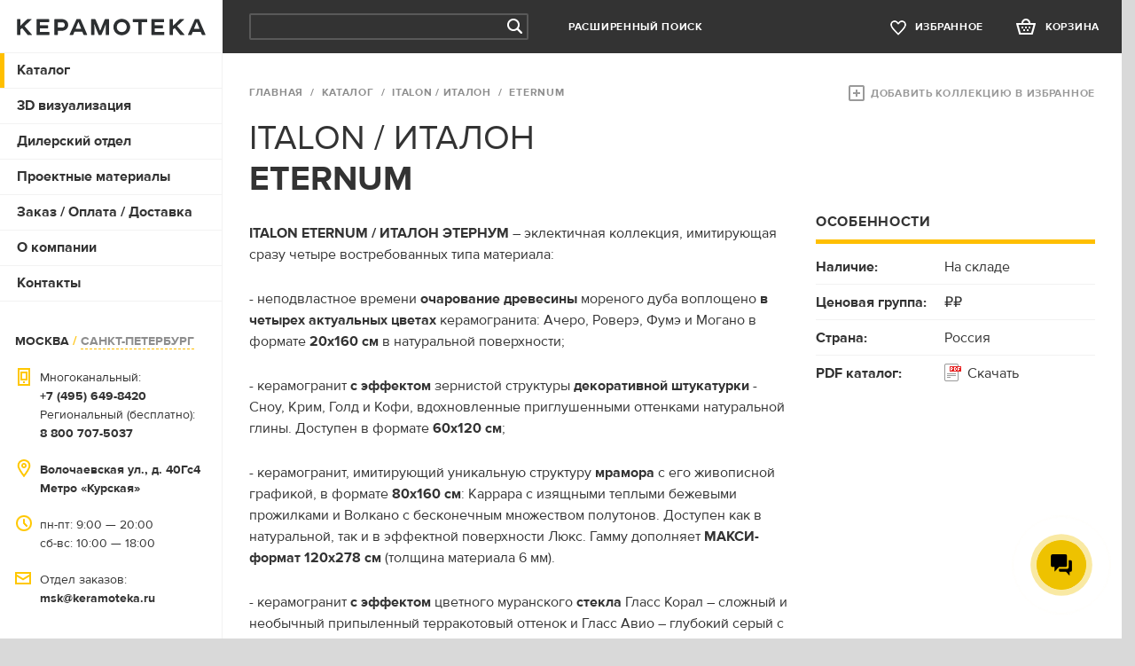

--- FILE ---
content_type: text/html; charset=UTF-8
request_url: https://www.keramoteka.ru/catalog/italon/eternum/
body_size: 32291
content:
<!DOCTYPE html>
<html>
<head>
<meta http-equiv="Content-Type" content="text/html; charset=UTF-8" />
<meta name="keywords" content="italon eternum, италон этернум, плитка italon этернум, керамогранит italon этернум, плитка италон eternum, керамогранит eternum, italon этернум, поставщик, италон, италон cайт, керамогранит под дерево, керамогранит под мрамор, керамогранит стекло, крупноформатный керамогранит, италон макси формат, италон новые коллекции " />
<meta name="description" content="Каталог керамогранита Italon Eternum / Италон Этернум (Россия) от прямого поставщика КЕРАМОТЕКА. Низкие цены, скидки. Оптовые и розничные продажи. Материал в наличии." />
<script data-skip-moving="true">(function(w, d, n) {var cl = "bx-core";var ht = d.documentElement;var htc = ht ? ht.className : undefined;if (htc === undefined || htc.indexOf(cl) !== -1){return;}var ua = n.userAgent;if (/(iPad;)|(iPhone;)/i.test(ua)){cl += " bx-ios";}else if (/Windows/i.test(ua)){cl += ' bx-win';}else if (/Macintosh/i.test(ua)){cl += " bx-mac";}else if (/Linux/i.test(ua) && !/Android/i.test(ua)){cl += " bx-linux";}else if (/Android/i.test(ua)){cl += " bx-android";}cl += (/(ipad|iphone|android|mobile|touch)/i.test(ua) ? " bx-touch" : " bx-no-touch");cl += w.devicePixelRatio && w.devicePixelRatio >= 2? " bx-retina": " bx-no-retina";if (/AppleWebKit/.test(ua)){cl += " bx-chrome";}else if (/Opera/.test(ua)){cl += " bx-opera";}else if (/Firefox/.test(ua)){cl += " bx-firefox";}ht.className = htc ? htc + " " + cl : cl;})(window, document, navigator);</script>


<link href="/bitrix/js/ui/design-tokens/dist/ui.design-tokens.min.css?174653514123463" type="text/css"  rel="stylesheet" />
<link href="/bitrix/js/ui/fonts/opensans/ui.font.opensans.min.css?16672266512320" type="text/css"  rel="stylesheet" />
<link href="/bitrix/js/main/popup/dist/main.popup.bundle.min.css?174653518626589" type="text/css"  rel="stylesheet" />
<link href="/bitrix/cache/css/s1/main/page_3bc78380514fe3ecde520f626e5445a2/page_3bc78380514fe3ecde520f626e5445a2_v1.css?17465369934159" type="text/css"  rel="stylesheet" />
<link href="/bitrix/cache/css/s1/main/template_99f89fd76ec73635c100a84996662ac5/template_99f89fd76ec73635c100a84996662ac5_v1.css?174757696789843" type="text/css"  data-template-style="true" rel="stylesheet" />







<link rel="canonical" href="https://www.keramoteka.ru/catalog/italon/eternum/" />



<title>Italon Eternum / Италон Этернум (Россия) Керамогранит от прямого поставщика - компании КЕРАМОТЕКА</title>
<meta name="title" content="Italon Eternum / Италон Этернум (Россия) Керамогранит от прямого поставщика - компании КЕРАМОТЕКА" />

<meta property="og:title" content="Italon Eternum / Италон Этернум (Россия) Керамогранит от прямого поставщика - компании КЕРАМОТЕКА" />
<meta property="og:description" content="Каталог керамогранита Italon Eternum / Италон Этернум (Россия) от прямого поставщика КЕРАМОТЕКА. Низкие цены, скидки. Оптовые и розничные продажи. Материал в наличии." />
<link rel="image_src" href="https://krm.storage.yandexcloud.net/resize_cache/58195/04dbd6b4c314fe48f655aad84339ad15/iblock/5de/5dea8b2ecd52c32e28b41354bd61dd8b/italon-eternum-005.jpg" />
<meta property="og:image" content="https://krm.storage.yandexcloud.net/resize_cache/58195/04dbd6b4c314fe48f655aad84339ad15/iblock/5de/5dea8b2ecd52c32e28b41354bd61dd8b/italon-eternum-005.jpg" />
<meta name="SKYPE_TOOLBAR" content="SKYPE_TOOLBAR_PARSER_COMPATIBLE" />
<meta name="copyright" content="" />
<meta http-equiv="X-UA-Compatible" content="IE=EDGE" />
<meta name="viewport" content="width=1024, maximum-scale=1, user-scalable=no">

<link rel="apple-touch-icon" sizes="57x57" href="/apple-icon-57x57.png">
<link rel="apple-touch-icon" sizes="60x60" href="/apple-icon-60x60.png">
<link rel="apple-touch-icon" sizes="72x72" href="/apple-icon-72x72.png">
<link rel="apple-touch-icon" sizes="76x76" href="/apple-icon-76x76.png">
<link rel="apple-touch-icon" sizes="114x114" href="/apple-icon-114x114.png">
<link rel="apple-touch-icon" sizes="120x120" href="/apple-icon-120x120.png">
<link rel="apple-touch-icon" sizes="144x144" href="/apple-icon-144x144.png">
<link rel="apple-touch-icon" sizes="152x152" href="/apple-icon-152x152.png">
<link rel="apple-touch-icon" sizes="180x180" href="/apple-icon-180x180.png">
<link rel="icon" type="image/png" sizes="192x192"  href="/android-icon-192x192.png">
<link rel="icon" type="image/png" sizes="32x32" href="/favicon-32x32.png">
<link rel="icon" type="image/png" sizes="96x96" href="/favicon-96x96.png">
<link rel="icon" type="image/png" sizes="16x16" href="/favicon-16x16.png">
<link rel="manifest" href="/manifest.json">
<meta name="msapplication-TileColor" content="#ffffff">
<meta name="msapplication-TileImage" content="/ms-icon-144x144.png">
<meta name="theme-color" content="#ffffff">


<!--[if IE]><script type='text/javascript' src='js/html5ie.js' data-skip-moving='true'></script><![endif]-->
<!--[if lte IE 8]>
  <link rel="stylesheet" type="text/css" href="css/lte-ie8.css"/>
<![endif]-->











</head>
<body class="hasbranding"> 


 

<a class="branding" href="https://www.keramoteka.ru/catalog/41zero42/nok/" target="_blank"></a>

<section class="section-page">
   
  <header class="header-page">
    <a class="trigger-nav"></a>

    <div id="search" class="search-form">
      <form method="GET" action="/search-key/">
        <input id="title-search-input" type="text" name="q" value="" autocomplete="off" />
        <input type="submit" name="" value="Поиск" />
      </form>
    </div>
    <div class="advanced-search-form">
  <a id="show-filter" class="btn-header">Расширенный поиск</a>
  <form id="big_filter" method="get" action="/search">
  <div id="filter" class="b-filter">
    <div class="top-measure clearfix">
      <label class="input-checkbox" for="new">
        <input id="new" type="checkbox"  name="FILTER[UF_FILTER_NEW]" value="1" data-value="Новинка" />
        <span class="checkbox"></span>
        Новинка
      </label>
      
      <label class="input-checkbox">
        <input type="checkbox"  name="FILTER[UF_FILTER_HIT]" value="1" data-value="Хит продаж" />
        <span class="checkbox"></span>
        Хит продаж
      </label>
      <label class="input-checkbox">
        <input type="checkbox"  name="FILTER[UF_SALE]" value="1" data-value="Распродажа" />
        <span class="checkbox"></span>
        Распродажа
      </label>


    </div>
    
    <ul class="measure-list clearfix">
      <li>
        <div class="measure-select">
          <a class="select">Фабрика</a>
          <ul>
             
                          <li>
                <label class="input-checkbox">
                  <input type="checkbox"  name="FILTER[BRANDS][]" value="1608" data-value="41zero42"  />
                  <span class="checkbox"></span>
                  41zero42                </label>
              </li>
                          <li>
                <label class="input-checkbox">
                  <input type="checkbox"  name="FILTER[BRANDS][]" value="121" data-value="ADEX"  />
                  <span class="checkbox"></span>
                  ADEX                </label>
              </li>
                          <li>
                <label class="input-checkbox">
                  <input type="checkbox"  name="FILTER[BRANDS][]" value="2481" data-value="ALAPLANA"  />
                  <span class="checkbox"></span>
                  ALAPLANA                </label>
              </li>
                          <li>
                <label class="input-checkbox">
                  <input type="checkbox"  name="FILTER[BRANDS][]" value="1063" data-value="AMADIS"  />
                  <span class="checkbox"></span>
                  AMADIS                </label>
              </li>
                          <li>
                <label class="input-checkbox">
                  <input type="checkbox"  name="FILTER[BRANDS][]" value="2175" data-value="APAVISA"  />
                  <span class="checkbox"></span>
                  APAVISA                </label>
              </li>
                          <li>
                <label class="input-checkbox">
                  <input type="checkbox"  name="FILTER[BRANDS][]" value="1940" data-value="ARCANA"  />
                  <span class="checkbox"></span>
                  ARCANA                </label>
              </li>
                          <li>
                <label class="input-checkbox">
                  <input type="checkbox"  name="FILTER[BRANDS][]" value="1668" data-value="ARGENTA"  />
                  <span class="checkbox"></span>
                  ARGENTA                </label>
              </li>
                          <li>
                <label class="input-checkbox">
                  <input type="checkbox"  name="FILTER[BRANDS][]" value="1672" data-value="ATLANTIC TILES"  />
                  <span class="checkbox"></span>
                  ATLANTIC TILES                </label>
              </li>
                          <li>
                <label class="input-checkbox">
                  <input type="checkbox"  name="FILTER[BRANDS][]" value="10" data-value="ATLAS CONCORDE"  />
                  <span class="checkbox"></span>
                  ATLAS CONCORDE                </label>
              </li>
                          <li>
                <label class="input-checkbox">
                  <input type="checkbox"  name="FILTER[BRANDS][]" value="1" data-value="ATLAS CONCORDE RUSSIA"  />
                  <span class="checkbox"></span>
                  ATLAS CONCORDE RUSSIA                </label>
              </li>
                          <li>
                <label class="input-checkbox">
                  <input type="checkbox"  name="FILTER[BRANDS][]" value="492" data-value="CERACASA"  />
                  <span class="checkbox"></span>
                  CERACASA                </label>
              </li>
                          <li>
                <label class="input-checkbox">
                  <input type="checkbox"  name="FILTER[BRANDS][]" value="1699" data-value="CERAMICA RIBESALBES"  />
                  <span class="checkbox"></span>
                  CERAMICA RIBESALBES                </label>
              </li>
                          <li>
                <label class="input-checkbox">
                  <input type="checkbox"  name="FILTER[BRANDS][]" value="30" data-value="CERAMICHE GRAZIA"  />
                  <span class="checkbox"></span>
                  CERAMICHE GRAZIA                </label>
              </li>
                          <li>
                <label class="input-checkbox">
                  <input type="checkbox"  name="FILTER[BRANDS][]" value="16" data-value="CICOGRES"  />
                  <span class="checkbox"></span>
                  CICOGRES                </label>
              </li>
                          <li>
                <label class="input-checkbox">
                  <input type="checkbox"  name="FILTER[BRANDS][]" value="1688" data-value="CIFRE"  />
                  <span class="checkbox"></span>
                  CIFRE                </label>
              </li>
                          <li>
                <label class="input-checkbox">
                  <input type="checkbox"  name="FILTER[BRANDS][]" value="2734" data-value="COEM"  />
                  <span class="checkbox"></span>
                  COEM                </label>
              </li>
                          <li>
                <label class="input-checkbox">
                  <input type="checkbox"  name="FILTER[BRANDS][]" value="2111" data-value="DNA"  />
                  <span class="checkbox"></span>
                  DNA                </label>
              </li>
                          <li>
                <label class="input-checkbox">
                  <input type="checkbox"  name="FILTER[BRANDS][]" value="1594" data-value="DUAL GRES"  />
                  <span class="checkbox"></span>
                  DUAL GRES                </label>
              </li>
                          <li>
                <label class="input-checkbox">
                  <input type="checkbox"  name="FILTER[BRANDS][]" value="1981" data-value="DURSTONE"  />
                  <span class="checkbox"></span>
                  DURSTONE                </label>
              </li>
                          <li>
                <label class="input-checkbox">
                  <input type="checkbox"  name="FILTER[BRANDS][]" value="1795" data-value="ECOCERAMIC"  />
                  <span class="checkbox"></span>
                  ECOCERAMIC                </label>
              </li>
                          <li>
                <label class="input-checkbox">
                  <input type="checkbox"  name="FILTER[BRANDS][]" value="547" data-value="EQUIPE"  />
                  <span class="checkbox"></span>
                  EQUIPE                </label>
              </li>
                          <li>
                <label class="input-checkbox">
                  <input type="checkbox"  name="FILTER[BRANDS][]" value="2696" data-value="ETRURIA DESIGN"  />
                  <span class="checkbox"></span>
                  ETRURIA DESIGN                </label>
              </li>
                          <li>
                <label class="input-checkbox">
                  <input type="checkbox"  name="FILTER[BRANDS][]" value="1732" data-value="FABRESA"  />
                  <span class="checkbox"></span>
                  FABRESA                </label>
              </li>
                          <li>
                <label class="input-checkbox">
                  <input type="checkbox"  name="FILTER[BRANDS][]" value="2541" data-value="FIORANESE"  />
                  <span class="checkbox"></span>
                  FIORANESE                </label>
              </li>
                          <li>
                <label class="input-checkbox">
                  <input type="checkbox"  name="FILTER[BRANDS][]" value="1367" data-value="GAYAFORES"  />
                  <span class="checkbox"></span>
                  GAYAFORES                </label>
              </li>
                          <li>
                <label class="input-checkbox">
                  <input type="checkbox"  name="FILTER[BRANDS][]" value="1698" data-value="IBERO"  />
                  <span class="checkbox"></span>
                  IBERO                </label>
              </li>
                          <li>
                <label class="input-checkbox">
                  <input type="checkbox"  name="FILTER[BRANDS][]" value="247" data-value="IMPRONTA CERAMICHE"  />
                  <span class="checkbox"></span>
                  IMPRONTA CERAMICHE                </label>
              </li>
                          <li>
                <label class="input-checkbox">
                  <input type="checkbox"  name="FILTER[BRANDS][]" value="2274" data-value="ITALGRANITI"  />
                  <span class="checkbox"></span>
                  ITALGRANITI                </label>
              </li>
                          <li>
                <label class="input-checkbox">
                  <input type="checkbox"  name="FILTER[BRANDS][]" value="110" data-value="ITALON / ИТАЛОН"  />
                  <span class="checkbox"></span>
                  ITALON / ИТАЛОН                </label>
              </li>
                          <li>
                <label class="input-checkbox">
                  <input type="checkbox"  name="FILTER[BRANDS][]" value="2688" data-value="KERLAB"  />
                  <span class="checkbox"></span>
                  KERLAB                </label>
              </li>
                          <li>
                <label class="input-checkbox">
                  <input type="checkbox"  name="FILTER[BRANDS][]" value="1789" data-value="KERLIFE"  />
                  <span class="checkbox"></span>
                  KERLIFE                </label>
              </li>
                          <li>
                <label class="input-checkbox">
                  <input type="checkbox"  name="FILTER[BRANDS][]" value="1381" data-value="KERRANOVA / КЕРРАНОВА"  />
                  <span class="checkbox"></span>
                  KERRANOVA / КЕРРАНОВА                </label>
              </li>
                          <li>
                <label class="input-checkbox">
                  <input type="checkbox"  name="FILTER[BRANDS][]" value="2053" data-value="LA PLATERA"  />
                  <span class="checkbox"></span>
                  LA PLATERA                </label>
              </li>
                          <li>
                <label class="input-checkbox">
                  <input type="checkbox"  name="FILTER[BRANDS][]" value="2637" data-value="MARAZZI"  />
                  <span class="checkbox"></span>
                  MARAZZI                </label>
              </li>
                          <li>
                <label class="input-checkbox">
                  <input type="checkbox"  name="FILTER[BRANDS][]" value="2529" data-value="NICEKER"  />
                  <span class="checkbox"></span>
                  NICEKER                </label>
              </li>
                          <li>
                <label class="input-checkbox">
                  <input type="checkbox"  name="FILTER[BRANDS][]" value="1116" data-value="PAMESA"  />
                  <span class="checkbox"></span>
                  PAMESA                </label>
              </li>
                          <li>
                <label class="input-checkbox">
                  <input type="checkbox"  name="FILTER[BRANDS][]" value="29" data-value="PANARIA"  />
                  <span class="checkbox"></span>
                  PANARIA                </label>
              </li>
                          <li>
                <label class="input-checkbox">
                  <input type="checkbox"  name="FILTER[BRANDS][]" value="690" data-value="PERONDA"  />
                  <span class="checkbox"></span>
                  PERONDA                </label>
              </li>
                          <li>
                <label class="input-checkbox">
                  <input type="checkbox"  name="FILTER[BRANDS][]" value="579" data-value="PIEMME VALENTINO"  />
                  <span class="checkbox"></span>
                  PIEMME VALENTINO                </label>
              </li>
                          <li>
                <label class="input-checkbox">
                  <input type="checkbox"  name="FILTER[BRANDS][]" value="1082" data-value="PORCELANITE DOS"  />
                  <span class="checkbox"></span>
                  PORCELANITE DOS                </label>
              </li>
                          <li>
                <label class="input-checkbox">
                  <input type="checkbox"  name="FILTER[BRANDS][]" value="242" data-value="PORCELANOSA"  />
                  <span class="checkbox"></span>
                  PORCELANOSA                </label>
              </li>
                          <li>
                <label class="input-checkbox">
                  <input type="checkbox"  name="FILTER[BRANDS][]" value="2416" data-value="RAGNO"  />
                  <span class="checkbox"></span>
                  RAGNO                </label>
              </li>
                          <li>
                <label class="input-checkbox">
                  <input type="checkbox"  name="FILTER[BRANDS][]" value="2417" data-value="REVOIR PARIS"  />
                  <span class="checkbox"></span>
                  REVOIR PARIS                </label>
              </li>
                          <li>
                <label class="input-checkbox">
                  <input type="checkbox"  name="FILTER[BRANDS][]" value="7" data-value="REX CERAMICHE"  />
                  <span class="checkbox"></span>
                  REX CERAMICHE                </label>
              </li>
                          <li>
                <label class="input-checkbox">
                  <input type="checkbox"  name="FILTER[BRANDS][]" value="1771" data-value="RONDINE"  />
                  <span class="checkbox"></span>
                  RONDINE                </label>
              </li>
                          <li>
                <label class="input-checkbox">
                  <input type="checkbox"  name="FILTER[BRANDS][]" value="1678" data-value="SALONI"  />
                  <span class="checkbox"></span>
                  SALONI                </label>
              </li>
                          <li>
                <label class="input-checkbox">
                  <input type="checkbox"  name="FILTER[BRANDS][]" value="109" data-value="SANT'AGOSTINO"  />
                  <span class="checkbox"></span>
                  SANT'AGOSTINO                </label>
              </li>
                          <li>
                <label class="input-checkbox">
                  <input type="checkbox"  name="FILTER[BRANDS][]" value="1911" data-value="SINFONIA"  />
                  <span class="checkbox"></span>
                  SINFONIA                </label>
              </li>
                          <li>
                <label class="input-checkbox">
                  <input type="checkbox"  name="FILTER[BRANDS][]" value="99" data-value="VALLELUNGA"  />
                  <span class="checkbox"></span>
                  VALLELUNGA                </label>
              </li>
                          <li>
                <label class="input-checkbox">
                  <input type="checkbox"  name="FILTER[BRANDS][]" value="1932" data-value="WOW"  />
                  <span class="checkbox"></span>
                  WOW                </label>
              </li>
                       
          </ul>
        </div>
      </li>
      <li>
        <div class="measure-select">
          <a class="select">Страна</a>
          <ul>
             
                          <li>
                <label class="input-checkbox">
                  <input type="checkbox"  name="FILTER[COUNTRIES][]" value="45065" data-value="Бельгия / Испания"  />
                  <span class="checkbox"></span>
                  Бельгия / Испания                </label>
              </li>
                          <li>
                <label class="input-checkbox">
                  <input type="checkbox"  name="FILTER[COUNTRIES][]" value="466" data-value="Германия"  />
                  <span class="checkbox"></span>
                  Германия                </label>
              </li>
                          <li>
                <label class="input-checkbox">
                  <input type="checkbox"  name="FILTER[COUNTRIES][]" value="106" data-value="Испания"  />
                  <span class="checkbox"></span>
                  Испания                </label>
              </li>
                          <li>
                <label class="input-checkbox">
                  <input type="checkbox"  name="FILTER[COUNTRIES][]" value="21" data-value="Италия"  />
                  <span class="checkbox"></span>
                  Италия                </label>
              </li>
                          <li>
                <label class="input-checkbox">
                  <input type="checkbox"  name="FILTER[COUNTRIES][]" value="465" data-value="Китай"  />
                  <span class="checkbox"></span>
                  Китай                </label>
              </li>
                          <li>
                <label class="input-checkbox">
                  <input type="checkbox"  name="FILTER[COUNTRIES][]" value="464" data-value="Португалия"  />
                  <span class="checkbox"></span>
                  Португалия                </label>
              </li>
                          <li>
                <label class="input-checkbox">
                  <input type="checkbox"  name="FILTER[COUNTRIES][]" value="105" data-value="Россия"  />
                  <span class="checkbox"></span>
                  Россия                </label>
              </li>
                       
          </ul>
        </div>
      </li>
      
      
      
      
      <li>
	<div class="measure-select">
		<a class="select">Наличие</a>
		<ul>
							<li>
					<label class="input-checkbox">
						<input type="checkbox"  name="FILTER[UF_FILTER_PRESENCE][]" value="108" data-value="В пути на склад"  />
						<span class="checkbox"></span>
						В пути на склад					</label>
				</li>
							<li>
					<label class="input-checkbox">
						<input type="checkbox"  name="FILTER[UF_FILTER_PRESENCE][]" value="2" data-value="Под заказ"  />
						<span class="checkbox"></span>
						Под заказ					</label>
				</li>
							<li>
					<label class="input-checkbox">
						<input type="checkbox"  name="FILTER[UF_FILTER_PRESENCE][]" value="1" data-value="Складская программа"  />
						<span class="checkbox"></span>
						Складская программа					</label>
				</li>
							<li>
					<label class="input-checkbox">
						<input type="checkbox"  name="FILTER[UF_FILTER_PRESENCE][]" value="107" data-value="Снято с производства"  />
						<span class="checkbox"></span>
						Снято с производства					</label>
				</li>
									
		</ul>
	</div>
</li>      <li>
	<div class="measure-select">
		<a class="select">Ценовой диапазон</a>
		<ul>
							<li>
					<label class="input-checkbox">
						<input type="checkbox"  name="FILTER[UF_FILTER_PRICE][]" value="31" data-value="₽"  />
						<span class="checkbox"></span>
						₽					</label>
				</li>
							<li>
					<label class="input-checkbox">
						<input type="checkbox"  name="FILTER[UF_FILTER_PRICE][]" value="32" data-value="₽₽"  />
						<span class="checkbox"></span>
						₽₽					</label>
				</li>
							<li>
					<label class="input-checkbox">
						<input type="checkbox"  name="FILTER[UF_FILTER_PRICE][]" value="33" data-value="₽₽₽"  />
						<span class="checkbox"></span>
						₽₽₽					</label>
				</li>
							<li>
					<label class="input-checkbox">
						<input type="checkbox"  name="FILTER[UF_FILTER_PRICE][]" value="34" data-value="₽₽₽₽"  />
						<span class="checkbox"></span>
						₽₽₽₽					</label>
				</li>
							<li>
					<label class="input-checkbox">
						<input type="checkbox"  name="FILTER[UF_FILTER_PRICE][]" value="93" data-value="₽₽₽₽₽+"  />
						<span class="checkbox"></span>
						₽₽₽₽₽+					</label>
				</li>
									
		</ul>
	</div>
</li>      <li>
	<div class="measure-select">
		<a class="select">Применение</a>
		<ul>
							<li>
					<label class="input-checkbox">
						<input type="checkbox"  name="FILTER[UF_FILTER_USAGE][]" value="30" data-value="Для ванных комнат"  />
						<span class="checkbox"></span>
						Для ванных комнат					</label>
				</li>
							<li>
					<label class="input-checkbox">
						<input type="checkbox"  name="FILTER[UF_FILTER_USAGE][]" value="62" data-value="Для кухни / Напольная плитка"  />
						<span class="checkbox"></span>
						Для кухни / Напольная плитка					</label>
				</li>
							<li>
					<label class="input-checkbox">
						<input type="checkbox"  name="FILTER[UF_FILTER_USAGE][]" value="92" data-value="Для кухни / Фартук"  />
						<span class="checkbox"></span>
						Для кухни / Фартук					</label>
				</li>
							<li>
					<label class="input-checkbox">
						<input type="checkbox"  name="FILTER[UF_FILTER_USAGE][]" value="64" data-value="Для уличного применения"  />
						<span class="checkbox"></span>
						Для уличного применения					</label>
				</li>
							<li>
					<label class="input-checkbox">
						<input type="checkbox"  name="FILTER[UF_FILTER_USAGE][]" value="29" data-value="Жилой интерьер"  />
						<span class="checkbox"></span>
						Жилой интерьер					</label>
				</li>
							<li>
					<label class="input-checkbox">
						<input type="checkbox"  name="FILTER[UF_FILTER_USAGE][]" value="63" data-value="Общественные интерьеры / Проекты"  />
						<span class="checkbox"></span>
						Общественные интерьеры / Проекты					</label>
				</li>
									
		</ul>
	</div>
</li>      <li>
	<div class="measure-select">
		<a class="select">Тип материала</a>
		<ul>
							<li>
					<label class="input-checkbox">
						<input type="checkbox"  name="FILTER[UF_FILTER_MATERIAL][]" value="104" data-value="Затирка / Клей / Строительная химия"  />
						<span class="checkbox"></span>
						Затирка / Клей / Строительная химия					</label>
				</li>
							<li>
					<label class="input-checkbox">
						<input type="checkbox"  name="FILTER[UF_FILTER_MATERIAL][]" value="81" data-value="Керамическая плитка"  />
						<span class="checkbox"></span>
						Керамическая плитка					</label>
				</li>
							<li>
					<label class="input-checkbox">
						<input type="checkbox"  name="FILTER[UF_FILTER_MATERIAL][]" value="82" data-value="Керамогранит"  />
						<span class="checkbox"></span>
						Керамогранит					</label>
				</li>
							<li>
					<label class="input-checkbox">
						<input type="checkbox"  name="FILTER[UF_FILTER_MATERIAL][]" value="83" data-value="Клинкерная плитка"  />
						<span class="checkbox"></span>
						Клинкерная плитка					</label>
				</li>
							<li>
					<label class="input-checkbox">
						<input type="checkbox"  name="FILTER[UF_FILTER_MATERIAL][]" value="86" data-value="Натуральный камень"  />
						<span class="checkbox"></span>
						Натуральный камень					</label>
				</li>
							<li>
					<label class="input-checkbox">
						<input type="checkbox"  name="FILTER[UF_FILTER_MATERIAL][]" value="103" data-value="Система выравнивания плитки"  />
						<span class="checkbox"></span>
						Система выравнивания плитки					</label>
				</li>
							<li>
					<label class="input-checkbox">
						<input type="checkbox"  name="FILTER[UF_FILTER_MATERIAL][]" value="84" data-value="Стеклянная мозаика"  />
						<span class="checkbox"></span>
						Стеклянная мозаика					</label>
				</li>
							<li>
					<label class="input-checkbox">
						<input type="checkbox"  name="FILTER[UF_FILTER_MATERIAL][]" value="85" data-value="Ступени"  />
						<span class="checkbox"></span>
						Ступени					</label>
				</li>
									
		</ul>
	</div>
</li>      <li>
	<div class="measure-select">
		<a class="select">Текстура</a>
		<ul>
							<li>
					<label class="input-checkbox">
						<input type="checkbox"  name="FILTER[UF_FILTER_TEXTURE][]" value="97" data-value="3D / Трехмерная"  />
						<span class="checkbox"></span>
						3D / Трехмерная					</label>
				</li>
							<li>
					<label class="input-checkbox">
						<input type="checkbox"  name="FILTER[UF_FILTER_TEXTURE][]" value="89" data-value="Арт"  />
						<span class="checkbox"></span>
						Арт					</label>
				</li>
							<li>
					<label class="input-checkbox">
						<input type="checkbox"  name="FILTER[UF_FILTER_TEXTURE][]" value="41" data-value="Бетон / Цемент / Штукатурка"  />
						<span class="checkbox"></span>
						Бетон / Цемент / Штукатурка					</label>
				</li>
							<li>
					<label class="input-checkbox">
						<input type="checkbox"  name="FILTER[UF_FILTER_TEXTURE][]" value="43" data-value="Геометрический рисунок"  />
						<span class="checkbox"></span>
						Геометрический рисунок					</label>
				</li>
							<li>
					<label class="input-checkbox">
						<input type="checkbox"  name="FILTER[UF_FILTER_TEXTURE][]" value="96" data-value="Дамаскато / Вензеля"  />
						<span class="checkbox"></span>
						Дамаскато / Вензеля					</label>
				</li>
							<li>
					<label class="input-checkbox">
						<input type="checkbox"  name="FILTER[UF_FILTER_TEXTURE][]" value="37" data-value="Дерево / Керамический паркет"  />
						<span class="checkbox"></span>
						Дерево / Керамический паркет					</label>
				</li>
							<li>
					<label class="input-checkbox">
						<input type="checkbox"  name="FILTER[UF_FILTER_TEXTURE][]" value="91" data-value="Имитация кирпичной кладки"  />
						<span class="checkbox"></span>
						Имитация кирпичной кладки					</label>
				</li>
							<li>
					<label class="input-checkbox">
						<input type="checkbox"  name="FILTER[UF_FILTER_TEXTURE][]" value="99" data-value="Имитация кожи"  />
						<span class="checkbox"></span>
						Имитация кожи					</label>
				</li>
							<li>
					<label class="input-checkbox">
						<input type="checkbox"  name="FILTER[UF_FILTER_TEXTURE][]" value="39" data-value="Камень"  />
						<span class="checkbox"></span>
						Камень					</label>
				</li>
							<li>
					<label class="input-checkbox">
						<input type="checkbox"  name="FILTER[UF_FILTER_TEXTURE][]" value="94" data-value="Котто /имитация/"  />
						<span class="checkbox"></span>
						Котто /имитация/					</label>
				</li>
							<li>
					<label class="input-checkbox">
						<input type="checkbox"  name="FILTER[UF_FILTER_TEXTURE][]" value="95" data-value="Кракле"  />
						<span class="checkbox"></span>
						Кракле					</label>
				</li>
							<li>
					<label class="input-checkbox">
						<input type="checkbox"  name="FILTER[UF_FILTER_TEXTURE][]" value="45" data-value="Металл"  />
						<span class="checkbox"></span>
						Металл					</label>
				</li>
							<li>
					<label class="input-checkbox">
						<input type="checkbox"  name="FILTER[UF_FILTER_TEXTURE][]" value="40" data-value="Моноколор"  />
						<span class="checkbox"></span>
						Моноколор					</label>
				</li>
							<li>
					<label class="input-checkbox">
						<input type="checkbox"  name="FILTER[UF_FILTER_TEXTURE][]" value="38" data-value="Мрамор"  />
						<span class="checkbox"></span>
						Мрамор					</label>
				</li>
							<li>
					<label class="input-checkbox">
						<input type="checkbox"  name="FILTER[UF_FILTER_TEXTURE][]" value="67" data-value="Оникс"  />
						<span class="checkbox"></span>
						Оникс					</label>
				</li>
							<li>
					<label class="input-checkbox">
						<input type="checkbox"  name="FILTER[UF_FILTER_TEXTURE][]" value="98" data-value="Патчворк"  />
						<span class="checkbox"></span>
						Патчворк					</label>
				</li>
							<li>
					<label class="input-checkbox">
						<input type="checkbox"  name="FILTER[UF_FILTER_TEXTURE][]" value="111" data-value="Терраццо"  />
						<span class="checkbox"></span>
						Терраццо					</label>
				</li>
							<li>
					<label class="input-checkbox">
						<input type="checkbox"  name="FILTER[UF_FILTER_TEXTURE][]" value="42" data-value="Ткань"  />
						<span class="checkbox"></span>
						Ткань					</label>
				</li>
							<li>
					<label class="input-checkbox">
						<input type="checkbox"  name="FILTER[UF_FILTER_TEXTURE][]" value="68" data-value="Травертин"  />
						<span class="checkbox"></span>
						Травертин					</label>
				</li>
							<li>
					<label class="input-checkbox">
						<input type="checkbox"  name="FILTER[UF_FILTER_TEXTURE][]" value="88" data-value="Цветы / Растения"  />
						<span class="checkbox"></span>
						Цветы / Растения					</label>
				</li>
							<li>
					<label class="input-checkbox">
						<input type="checkbox"  name="FILTER[UF_FILTER_TEXTURE][]" value="44" data-value="Этнический рисунок"  />
						<span class="checkbox"></span>
						Этнический рисунок					</label>
				</li>
									
		</ul>
	</div>
</li>      <li>
	<div class="measure-select">
		<a class="select">Фактура</a>
		<ul>
							<li>
					<label class="input-checkbox">
						<input type="checkbox"  name="FILTER[UF_FILTER_FACTURE][]" value="47" data-value="Глянцевая /настенная/"  />
						<span class="checkbox"></span>
						Глянцевая /настенная/					</label>
				</li>
							<li>
					<label class="input-checkbox">
						<input type="checkbox"  name="FILTER[UF_FILTER_FACTURE][]" value="46" data-value="Матовая"  />
						<span class="checkbox"></span>
						Матовая					</label>
				</li>
							<li>
					<label class="input-checkbox">
						<input type="checkbox"  name="FILTER[UF_FILTER_FACTURE][]" value="48" data-value="Полированная"  />
						<span class="checkbox"></span>
						Полированная					</label>
				</li>
							<li>
					<label class="input-checkbox">
						<input type="checkbox"  name="FILTER[UF_FILTER_FACTURE][]" value="49" data-value="Полуполированная / Лапатированная"  />
						<span class="checkbox"></span>
						Полуполированная / Лапатированная					</label>
				</li>
							<li>
					<label class="input-checkbox">
						<input type="checkbox"  name="FILTER[UF_FILTER_FACTURE][]" value="51" data-value="Сатинированная"  />
						<span class="checkbox"></span>
						Сатинированная					</label>
				</li>
							<li>
					<label class="input-checkbox">
						<input type="checkbox"  name="FILTER[UF_FILTER_FACTURE][]" value="69" data-value="Состаренная / Рустичная"  />
						<span class="checkbox"></span>
						Состаренная / Рустичная					</label>
				</li>
							<li>
					<label class="input-checkbox">
						<input type="checkbox"  name="FILTER[UF_FILTER_FACTURE][]" value="50" data-value="Структурированная / Рельефная"  />
						<span class="checkbox"></span>
						Структурированная / Рельефная					</label>
				</li>
									
		</ul>
	</div>
</li>      <li>
	<div class="measure-select">
		<a class="select">Стиль</a>
		<ul>
							<li>
					<label class="input-checkbox">
						<input type="checkbox"  name="FILTER[UF_STYLE][]" value="80" data-value="Винтаж"  />
						<span class="checkbox"></span>
						Винтаж					</label>
				</li>
							<li>
					<label class="input-checkbox">
						<input type="checkbox"  name="FILTER[UF_STYLE][]" value="78" data-value="Классика"  />
						<span class="checkbox"></span>
						Классика					</label>
				</li>
							<li>
					<label class="input-checkbox">
						<input type="checkbox"  name="FILTER[UF_STYLE][]" value="79" data-value="Современный"  />
						<span class="checkbox"></span>
						Современный					</label>
				</li>
									
		</ul>
	</div>
</li>      <li>
	<div class="measure-select">
		<a class="select">Настенная / Напольная</a>
		<ul>
							<li>
					<label class="input-checkbox">
						<input type="checkbox"  name="FILTER[UF_FILTER_FOR][]" value="36" data-value="Для пола"  />
						<span class="checkbox"></span>
						Для пола					</label>
				</li>
							<li>
					<label class="input-checkbox">
						<input type="checkbox"  name="FILTER[UF_FILTER_FOR][]" value="35" data-value="Для стен"  />
						<span class="checkbox"></span>
						Для стен					</label>
				</li>
							<li>
					<label class="input-checkbox">
						<input type="checkbox"  name="FILTER[UF_FILTER_FOR][]" value="65" data-value="Универсальная"  />
						<span class="checkbox"></span>
						Универсальная					</label>
				</li>
									
		</ul>
	</div>
</li>      
      <li>
          <div class="measure-select">
            <a class="select">Формат</a>
            <ul>
               
                  
                <li>
                  <label class="input-checkbox">
                    <input type="checkbox"  name="FILTER[SIZE][]" value="24407" data-value="10,5x45"  />
                    <span class="checkbox"></span>
                    10,5x45                  </label>
                </li>
                
                 
                  
                <li>
                  <label class="input-checkbox">
                    <input type="checkbox"  name="FILTER[SIZE][]" value="25335" data-value="10,6x12"  />
                    <span class="checkbox"></span>
                    10,6x12                  </label>
                </li>
                
                 
                  
                <li>
                  <label class="input-checkbox">
                    <input type="checkbox"  name="FILTER[SIZE][]" value="25062" data-value="10,7x12,4"  />
                    <span class="checkbox"></span>
                    10,7x12,4                  </label>
                </li>
                
                 
                  
                <li>
                  <label class="input-checkbox">
                    <input type="checkbox"  name="FILTER[SIZE][]" value="29947" data-value="10,8x12,4"  />
                    <span class="checkbox"></span>
                    10,8x12,4                  </label>
                </li>
                
                 
                  
                <li>
                  <label class="input-checkbox">
                    <input type="checkbox"  name="FILTER[SIZE][]" value="36467" data-value="100x100"  />
                    <span class="checkbox"></span>
                    100x100                  </label>
                </li>
                
                 
                  
                <li>
                  <label class="input-checkbox">
                    <input type="checkbox"  name="FILTER[SIZE][]" value="1823" data-value="10x10"  />
                    <span class="checkbox"></span>
                    10x10                  </label>
                </li>
                
                 
                  
                <li>
                  <label class="input-checkbox">
                    <input type="checkbox"  name="FILTER[SIZE][]" value="8125" data-value="10x10x6"  />
                    <span class="checkbox"></span>
                    10x10x6                  </label>
                </li>
                
                 
                  
                <li>
                  <label class="input-checkbox">
                    <input type="checkbox"  name="FILTER[SIZE][]" value="122" data-value="10x20"  />
                    <span class="checkbox"></span>
                    10x20                  </label>
                </li>
                
                 
                  
                <li>
                  <label class="input-checkbox">
                    <input type="checkbox"  name="FILTER[SIZE][]" value="1818" data-value="10x30"  />
                    <span class="checkbox"></span>
                    10x30                  </label>
                </li>
                
                 
                  
                <li>
                  <label class="input-checkbox">
                    <input type="checkbox"  name="FILTER[SIZE][]" value="16106" data-value="10x40"  />
                    <span class="checkbox"></span>
                    10x40                  </label>
                </li>
                
                 
                  
                <li>
                  <label class="input-checkbox">
                    <input type="checkbox"  name="FILTER[SIZE][]" value="4687" data-value="10x50"  />
                    <span class="checkbox"></span>
                    10x50                  </label>
                </li>
                
                 
                  
                <li>
                  <label class="input-checkbox">
                    <input type="checkbox"  name="FILTER[SIZE][]" value="2209" data-value="10x60"  />
                    <span class="checkbox"></span>
                    10x60                  </label>
                </li>
                
                 
                  
                <li>
                  <label class="input-checkbox">
                    <input type="checkbox"  name="FILTER[SIZE][]" value="14286" data-value="10x92"  />
                    <span class="checkbox"></span>
                    10x92                  </label>
                </li>
                
                 
                  
                <li>
                  <label class="input-checkbox">
                    <input type="checkbox"  name="FILTER[SIZE][]" value="30300" data-value="11,5x23"  />
                    <span class="checkbox"></span>
                    11,5x23                  </label>
                </li>
                
                 
                  
                <li>
                  <label class="input-checkbox">
                    <input type="checkbox"  name="FILTER[SIZE][]" value="43830" data-value="11,6x11,6"  />
                    <span class="checkbox"></span>
                    11,6x11,6                  </label>
                </li>
                
                 
                  
                <li>
                  <label class="input-checkbox">
                    <input type="checkbox"  name="FILTER[SIZE][]" value="37819" data-value="11,7x11,7"  />
                    <span class="checkbox"></span>
                    11,7x11,7                  </label>
                </li>
                
                 
                  
                <li>
                  <label class="input-checkbox">
                    <input type="checkbox"  name="FILTER[SIZE][]" value="42769" data-value="11x22"  />
                    <span class="checkbox"></span>
                    11x22                  </label>
                </li>
                
                 
                  
                <li>
                  <label class="input-checkbox">
                    <input type="checkbox"  name="FILTER[SIZE][]" value="27139" data-value="11x33,15"  />
                    <span class="checkbox"></span>
                    11x33,15                  </label>
                </li>
                
                 
                  
                <li>
                  <label class="input-checkbox">
                    <input type="checkbox"  name="FILTER[SIZE][]" value="101" data-value="11x90"  />
                    <span class="checkbox"></span>
                    11x90                  </label>
                </li>
                
                 
                  
                <li>
                  <label class="input-checkbox">
                    <input type="checkbox"  name="FILTER[SIZE][]" value="34418" data-value="12,1x14"  />
                    <span class="checkbox"></span>
                    12,1x14                  </label>
                </li>
                
                 
                  
                <li>
                  <label class="input-checkbox">
                    <input type="checkbox"  name="FILTER[SIZE][]" value="5427" data-value="12,5x100"  />
                    <span class="checkbox"></span>
                    12,5x100                  </label>
                </li>
                
                 
                  
                <li>
                  <label class="input-checkbox">
                    <input type="checkbox"  name="FILTER[SIZE][]" value="34481" data-value="12,5x12,5"  />
                    <span class="checkbox"></span>
                    12,5x12,5                  </label>
                </li>
                
                 
                  
                <li>
                  <label class="input-checkbox">
                    <input type="checkbox"  name="FILTER[SIZE][]" value="1595" data-value="12,5x25"  />
                    <span class="checkbox"></span>
                    12,5x25                  </label>
                </li>
                
                 
                  
                <li>
                  <label class="input-checkbox">
                    <input type="checkbox"  name="FILTER[SIZE][]" value="15469" data-value="12,5x50"  />
                    <span class="checkbox"></span>
                    12,5x50                  </label>
                </li>
                
                 
                  
                <li>
                  <label class="input-checkbox">
                    <input type="checkbox"  name="FILTER[SIZE][]" value="20405" data-value="12,5x50,5"  />
                    <span class="checkbox"></span>
                    12,5x50,5                  </label>
                </li>
                
                 
                  
                <li>
                  <label class="input-checkbox">
                    <input type="checkbox"  name="FILTER[SIZE][]" value="35393" data-value="120x278"  />
                    <span class="checkbox"></span>
                    120x278                  </label>
                </li>
                
                 
                  
                <li>
                  <label class="input-checkbox">
                    <input type="checkbox"  name="FILTER[SIZE][]" value="36315" data-value="120x280"  />
                    <span class="checkbox"></span>
                    120x280                  </label>
                </li>
                
                 
                  
                <li>
                  <label class="input-checkbox">
                    <input type="checkbox"  name="FILTER[SIZE][]" value="12936" data-value="12x60"  />
                    <span class="checkbox"></span>
                    12x60                  </label>
                </li>
                
                 
                  
                <li>
                  <label class="input-checkbox">
                    <input type="checkbox"  name="FILTER[SIZE][]" value="19929" data-value="13,2x40"  />
                    <span class="checkbox"></span>
                    13,2x40                  </label>
                </li>
                
                 
                  
                <li>
                  <label class="input-checkbox">
                    <input type="checkbox"  name="FILTER[SIZE][]" value="3639" data-value="13,5x80"  />
                    <span class="checkbox"></span>
                    13,5x80                  </label>
                </li>
                
                 
                  
                <li>
                  <label class="input-checkbox">
                    <input type="checkbox"  name="FILTER[SIZE][]" value="13318" data-value="13x13"  />
                    <span class="checkbox"></span>
                    13x13                  </label>
                </li>
                
                 
                  
                <li>
                  <label class="input-checkbox">
                    <input type="checkbox"  name="FILTER[SIZE][]" value="13433" data-value="13x26"  />
                    <span class="checkbox"></span>
                    13x26                  </label>
                </li>
                
                 
                  
                <li>
                  <label class="input-checkbox">
                    <input type="checkbox"  name="FILTER[SIZE][]" value="16838" data-value="13x52"  />
                    <span class="checkbox"></span>
                    13x52                  </label>
                </li>
                
                 
                  
                <li>
                  <label class="input-checkbox">
                    <input type="checkbox"  name="FILTER[SIZE][]" value="3491" data-value="13x80"  />
                    <span class="checkbox"></span>
                    13x80                  </label>
                </li>
                
                 
                  
                <li>
                  <label class="input-checkbox">
                    <input type="checkbox"  name="FILTER[SIZE][]" value="4184" data-value="14,3x90"  />
                    <span class="checkbox"></span>
                    14,3x90                  </label>
                </li>
                
                 
                  
                <li>
                  <label class="input-checkbox">
                    <input type="checkbox"  name="FILTER[SIZE][]" value="14460" data-value="14,4x14,4"  />
                    <span class="checkbox"></span>
                    14,4x14,4                  </label>
                </li>
                
                 
                  
                <li>
                  <label class="input-checkbox">
                    <input type="checkbox"  name="FILTER[SIZE][]" value="20555" data-value="14,7x120"  />
                    <span class="checkbox"></span>
                    14,7x120                  </label>
                </li>
                
                 
                  
                <li>
                  <label class="input-checkbox">
                    <input type="checkbox"  name="FILTER[SIZE][]" value="20406" data-value="14,9x89"  />
                    <span class="checkbox"></span>
                    14,9x89                  </label>
                </li>
                
                 
                  
                <li>
                  <label class="input-checkbox">
                    <input type="checkbox"  name="FILTER[SIZE][]" value="25336" data-value="14x24"  />
                    <span class="checkbox"></span>
                    14x24                  </label>
                </li>
                
                 
                  
                <li>
                  <label class="input-checkbox">
                    <input type="checkbox"  name="FILTER[SIZE][]" value="4694" data-value="14x34"  />
                    <span class="checkbox"></span>
                    14x34                  </label>
                </li>
                
                 
                  
                <li>
                  <label class="input-checkbox">
                    <input type="checkbox"  name="FILTER[SIZE][]" value="4702" data-value="14x56"  />
                    <span class="checkbox"></span>
                    14x56                  </label>
                </li>
                
                 
                  
                <li>
                  <label class="input-checkbox">
                    <input type="checkbox"  name="FILTER[SIZE][]" value="8123" data-value="15,25x30,5"  />
                    <span class="checkbox"></span>
                    15,25x30,5                  </label>
                </li>
                
                 
                  
                <li>
                  <label class="input-checkbox">
                    <input type="checkbox"  name="FILTER[SIZE][]" value="25337" data-value="15,2x26,3"  />
                    <span class="checkbox"></span>
                    15,2x26,3                  </label>
                </li>
                
                 
                  
                <li>
                  <label class="input-checkbox">
                    <input type="checkbox"  name="FILTER[SIZE][]" value="13970" data-value="15,2x60,8"  />
                    <span class="checkbox"></span>
                    15,2x60,8                  </label>
                </li>
                
                 
                  
                <li>
                  <label class="input-checkbox">
                    <input type="checkbox"  name="FILTER[SIZE][]" value="5872" data-value="15,7x59,2"  />
                    <span class="checkbox"></span>
                    15,7x59,2                  </label>
                </li>
                
                 
                  
                <li>
                  <label class="input-checkbox">
                    <input type="checkbox"  name="FILTER[SIZE][]" value="30703" data-value="15x100"  />
                    <span class="checkbox"></span>
                    15x100                  </label>
                </li>
                
                 
                  
                <li>
                  <label class="input-checkbox">
                    <input type="checkbox"  name="FILTER[SIZE][]" value="10084" data-value="15x120"  />
                    <span class="checkbox"></span>
                    15x120                  </label>
                </li>
                
                 
                  
                <li>
                  <label class="input-checkbox">
                    <input type="checkbox"  name="FILTER[SIZE][]" value="2054" data-value="15x15"  />
                    <span class="checkbox"></span>
                    15x15                  </label>
                </li>
                
                 
                  
                <li>
                  <label class="input-checkbox">
                    <input type="checkbox"  name="FILTER[SIZE][]" value="38349" data-value="15x17,3"  />
                    <span class="checkbox"></span>
                    15x17,3                  </label>
                </li>
                
                 
                  
                <li>
                  <label class="input-checkbox">
                    <input type="checkbox"  name="FILTER[SIZE][]" value="2743" data-value="15x45"  />
                    <span class="checkbox"></span>
                    15x45                  </label>
                </li>
                
                 
                  
                <li>
                  <label class="input-checkbox">
                    <input type="checkbox"  name="FILTER[SIZE][]" value="5393" data-value="15x56"  />
                    <span class="checkbox"></span>
                    15x56                  </label>
                </li>
                
                 
                  
                <li>
                  <label class="input-checkbox">
                    <input type="checkbox"  name="FILTER[SIZE][]" value="2167" data-value="15x60"  />
                    <span class="checkbox"></span>
                    15x60                  </label>
                </li>
                
                 
                  
                <li>
                  <label class="input-checkbox">
                    <input type="checkbox"  name="FILTER[SIZE][]" value="4688" data-value="15x60,8"  />
                    <span class="checkbox"></span>
                    15x60,8                  </label>
                </li>
                
                 
                  
                <li>
                  <label class="input-checkbox">
                    <input type="checkbox"  name="FILTER[SIZE][]" value="19123" data-value="15x70"  />
                    <span class="checkbox"></span>
                    15x70                  </label>
                </li>
                
                 
                  
                <li>
                  <label class="input-checkbox">
                    <input type="checkbox"  name="FILTER[SIZE][]" value="22347" data-value="15x80"  />
                    <span class="checkbox"></span>
                    15x80                  </label>
                </li>
                
                 
                  
                <li>
                  <label class="input-checkbox">
                    <input type="checkbox"  name="FILTER[SIZE][]" value="102" data-value="15x90"  />
                    <span class="checkbox"></span>
                    15x90                  </label>
                </li>
                
                 
                  
                <li>
                  <label class="input-checkbox">
                    <input type="checkbox"  name="FILTER[SIZE][]" value="14285" data-value="15x92"  />
                    <span class="checkbox"></span>
                    15x92                  </label>
                </li>
                
                 
                  
                <li>
                  <label class="input-checkbox">
                    <input type="checkbox"  name="FILTER[SIZE][]" value="19963" data-value="16,4x16,4"  />
                    <span class="checkbox"></span>
                    16,4x16,4                  </label>
                </li>
                
                 
                  
                <li>
                  <label class="input-checkbox">
                    <input type="checkbox"  name="FILTER[SIZE][]" value="19964" data-value="16,4x50,2"  />
                    <span class="checkbox"></span>
                    16,4x50,2                  </label>
                </li>
                
                 
                  
                <li>
                  <label class="input-checkbox">
                    <input type="checkbox"  name="FILTER[SIZE][]" value="7482" data-value="16,5x100"  />
                    <span class="checkbox"></span>
                    16,5x100                  </label>
                </li>
                
                 
                  
                <li>
                  <label class="input-checkbox">
                    <input type="checkbox"  name="FILTER[SIZE][]" value="18155" data-value="16,5x16,5"  />
                    <span class="checkbox"></span>
                    16,5x16,5                  </label>
                </li>
                
                 
                  
                <li>
                  <label class="input-checkbox">
                    <input type="checkbox"  name="FILTER[SIZE][]" value="23291" data-value="16,5x33,15"  />
                    <span class="checkbox"></span>
                    16,5x33,15                  </label>
                </li>
                
                 
                  
                <li>
                  <label class="input-checkbox">
                    <input type="checkbox"  name="FILTER[SIZE][]" value="18156" data-value="16,5x33,3"  />
                    <span class="checkbox"></span>
                    16,5x33,3                  </label>
                </li>
                
                 
                  
                <li>
                  <label class="input-checkbox">
                    <input type="checkbox"  name="FILTER[SIZE][]" value="26348" data-value="160x160"  />
                    <span class="checkbox"></span>
                    160x160                  </label>
                </li>
                
                 
                  
                <li>
                  <label class="input-checkbox">
                    <input type="checkbox"  name="FILTER[SIZE][]" value="26345" data-value="160x320"  />
                    <span class="checkbox"></span>
                    160x320                  </label>
                </li>
                
                 
                  
                <li>
                  <label class="input-checkbox">
                    <input type="checkbox"  name="FILTER[SIZE][]" value="3558" data-value="16x100"  />
                    <span class="checkbox"></span>
                    16x100                  </label>
                </li>
                
                 
                  
                <li>
                  <label class="input-checkbox">
                    <input type="checkbox"  name="FILTER[SIZE][]" value="2788" data-value="16x96,2"  />
                    <span class="checkbox"></span>
                    16x96,2                  </label>
                </li>
                
                 
                  
                <li>
                  <label class="input-checkbox">
                    <input type="checkbox"  name="FILTER[SIZE][]" value="9481" data-value="17,25x17,25"  />
                    <span class="checkbox"></span>
                    17,25x17,25                  </label>
                </li>
                
                 
                  
                <li>
                  <label class="input-checkbox">
                    <input type="checkbox"  name="FILTER[SIZE][]" value="9470" data-value="17,25x35"  />
                    <span class="checkbox"></span>
                    17,25x35                  </label>
                </li>
                
                 
                  
                <li>
                  <label class="input-checkbox">
                    <input type="checkbox"  name="FILTER[SIZE][]" value="20556" data-value="17,5x20"  />
                    <span class="checkbox"></span>
                    17,5x20                  </label>
                </li>
                
                 
                  
                <li>
                  <label class="input-checkbox">
                    <input type="checkbox"  name="FILTER[SIZE][]" value="29430" data-value="18,5x150"  />
                    <span class="checkbox"></span>
                    18,5x150                  </label>
                </li>
                
                 
                  
                <li>
                  <label class="input-checkbox">
                    <input type="checkbox"  name="FILTER[SIZE][]" value="36487" data-value="18,5x42"  />
                    <span class="checkbox"></span>
                    18,5x42                  </label>
                </li>
                
                 
                  
                <li>
                  <label class="input-checkbox">
                    <input type="checkbox"  name="FILTER[SIZE][]" value="34337" data-value="18,5x75"  />
                    <span class="checkbox"></span>
                    18,5x75                  </label>
                </li>
                
                 
                  
                <li>
                  <label class="input-checkbox">
                    <input type="checkbox"  name="FILTER[SIZE][]" value="14930" data-value="18x118"  />
                    <span class="checkbox"></span>
                    18x118                  </label>
                </li>
                
                 
                  
                <li>
                  <label class="input-checkbox">
                    <input type="checkbox"  name="FILTER[SIZE][]" value="33412" data-value="18x150"  />
                    <span class="checkbox"></span>
                    18x150                  </label>
                </li>
                
                 
                  
                <li>
                  <label class="input-checkbox">
                    <input type="checkbox"  name="FILTER[SIZE][]" value="3063" data-value="19,2x19,2"  />
                    <span class="checkbox"></span>
                    19,2x19,2                  </label>
                </li>
                
                 
                  
                <li>
                  <label class="input-checkbox">
                    <input type="checkbox"  name="FILTER[SIZE][]" value="3062" data-value="19,2x58"  />
                    <span class="checkbox"></span>
                    19,2x58                  </label>
                </li>
                
                 
                  
                <li>
                  <label class="input-checkbox">
                    <input type="checkbox"  name="FILTER[SIZE][]" value="23035" data-value="19,4x120"  />
                    <span class="checkbox"></span>
                    19,4x120                  </label>
                </li>
                
                 
                  
                <li>
                  <label class="input-checkbox">
                    <input type="checkbox"  name="FILTER[SIZE][]" value="43027" data-value="19,5x37"  />
                    <span class="checkbox"></span>
                    19,5x37                  </label>
                </li>
                
                 
                  
                <li>
                  <label class="input-checkbox">
                    <input type="checkbox"  name="FILTER[SIZE][]" value="30" data-value="19,5x59"  />
                    <span class="checkbox"></span>
                    19,5x59                  </label>
                </li>
                
                 
                  
                <li>
                  <label class="input-checkbox">
                    <input type="checkbox"  name="FILTER[SIZE][]" value="6627" data-value="19,71x119,3"  />
                    <span class="checkbox"></span>
                    19,71x119,3                  </label>
                </li>
                
                 
                  
                <li>
                  <label class="input-checkbox">
                    <input type="checkbox"  name="FILTER[SIZE][]" value="34190" data-value="19,7x39,7"  />
                    <span class="checkbox"></span>
                    19,7x39,7                  </label>
                </li>
                
                 
                  
                <li>
                  <label class="input-checkbox">
                    <input type="checkbox"  name="FILTER[SIZE][]" value="19818" data-value="19x49"  />
                    <span class="checkbox"></span>
                    19x49                  </label>
                </li>
                
                 
                  
                <li>
                  <label class="input-checkbox">
                    <input type="checkbox"  name="FILTER[SIZE][]" value="16107" data-value="2,5x10"  />
                    <span class="checkbox"></span>
                    2,5x10                  </label>
                </li>
                
                 
                  
                <li>
                  <label class="input-checkbox">
                    <input type="checkbox"  name="FILTER[SIZE][]" value="22264" data-value="20,2x50,4"  />
                    <span class="checkbox"></span>
                    20,2x50,4                  </label>
                </li>
                
                 
                  
                <li>
                  <label class="input-checkbox">
                    <input type="checkbox"  name="FILTER[SIZE][]" value="26337" data-value="20,2x66,2"  />
                    <span class="checkbox"></span>
                    20,2x66,2                  </label>
                </li>
                
                 
                  
                <li>
                  <label class="input-checkbox">
                    <input type="checkbox"  name="FILTER[SIZE][]" value="14459" data-value="20,4x87,4"  />
                    <span class="checkbox"></span>
                    20,4x87,4                  </label>
                </li>
                
                 
                  
                <li>
                  <label class="input-checkbox">
                    <input type="checkbox"  name="FILTER[SIZE][]" value="1816" data-value="20x120"  />
                    <span class="checkbox"></span>
                    20x120                  </label>
                </li>
                
                 
                  
                <li>
                  <label class="input-checkbox">
                    <input type="checkbox"  name="FILTER[SIZE][]" value="34089" data-value="20x160"  />
                    <span class="checkbox"></span>
                    20x160                  </label>
                </li>
                
                 
                  
                <li>
                  <label class="input-checkbox">
                    <input type="checkbox"  name="FILTER[SIZE][]" value="43208" data-value="20x170"  />
                    <span class="checkbox"></span>
                    20x170                  </label>
                </li>
                
                 
                  
                <li>
                  <label class="input-checkbox">
                    <input type="checkbox"  name="FILTER[SIZE][]" value="5968" data-value="20x180"  />
                    <span class="checkbox"></span>
                    20x180                  </label>
                </li>
                
                 
                  
                <li>
                  <label class="input-checkbox">
                    <input type="checkbox"  name="FILTER[SIZE][]" value="121" data-value="20x20"  />
                    <span class="checkbox"></span>
                    20x20                  </label>
                </li>
                
                 
                  
                <li>
                  <label class="input-checkbox">
                    <input type="checkbox"  name="FILTER[SIZE][]" value="3854" data-value="20x31,6"  />
                    <span class="checkbox"></span>
                    20x31,6                  </label>
                </li>
                
                 
                  
                <li>
                  <label class="input-checkbox">
                    <input type="checkbox"  name="FILTER[SIZE][]" value="4320" data-value="20x33,3"  />
                    <span class="checkbox"></span>
                    20x33,3                  </label>
                </li>
                
                 
                  
                <li>
                  <label class="input-checkbox">
                    <input type="checkbox"  name="FILTER[SIZE][]" value="800" data-value="20x40"  />
                    <span class="checkbox"></span>
                    20x40                  </label>
                </li>
                
                 
                  
                <li>
                  <label class="input-checkbox">
                    <input type="checkbox"  name="FILTER[SIZE][]" value="13143" data-value="20x45"  />
                    <span class="checkbox"></span>
                    20x45                  </label>
                </li>
                
                 
                  
                <li>
                  <label class="input-checkbox">
                    <input type="checkbox"  name="FILTER[SIZE][]" value="22" data-value="20x50"  />
                    <span class="checkbox"></span>
                    20x50                  </label>
                </li>
                
                 
                  
                <li>
                  <label class="input-checkbox">
                    <input type="checkbox"  name="FILTER[SIZE][]" value="5873" data-value="20x59,2"  />
                    <span class="checkbox"></span>
                    20x59,2                  </label>
                </li>
                
                 
                  
                <li>
                  <label class="input-checkbox">
                    <input type="checkbox"  name="FILTER[SIZE][]" value="2745" data-value="20x60"  />
                    <span class="checkbox"></span>
                    20x60                  </label>
                </li>
                
                 
                  
                <li>
                  <label class="input-checkbox">
                    <input type="checkbox"  name="FILTER[SIZE][]" value="4690" data-value="20x60,8"  />
                    <span class="checkbox"></span>
                    20x60,8                  </label>
                </li>
                
                 
                  
                <li>
                  <label class="input-checkbox">
                    <input type="checkbox"  name="FILTER[SIZE][]" value="580" data-value="20x80"  />
                    <span class="checkbox"></span>
                    20x80                  </label>
                </li>
                
                 
                  
                <li>
                  <label class="input-checkbox">
                    <input type="checkbox"  name="FILTER[SIZE][]" value="23250" data-value="20x90"  />
                    <span class="checkbox"></span>
                    20x90                  </label>
                </li>
                
                 
                  
                <li>
                  <label class="input-checkbox">
                    <input type="checkbox"  name="FILTER[SIZE][]" value="5967" data-value="20x90,5"  />
                    <span class="checkbox"></span>
                    20x90,5                  </label>
                </li>
                
                 
                  
                <li>
                  <label class="input-checkbox">
                    <input type="checkbox"  name="FILTER[SIZE][]" value="14284" data-value="20x92"  />
                    <span class="checkbox"></span>
                    20x92                  </label>
                </li>
                
                 
                  
                <li>
                  <label class="input-checkbox">
                    <input type="checkbox"  name="FILTER[SIZE][]" value="29045" data-value="21,6x24,6"  />
                    <span class="checkbox"></span>
                    21,6x24,6                  </label>
                </li>
                
                 
                  
                <li>
                  <label class="input-checkbox">
                    <input type="checkbox"  name="FILTER[SIZE][]" value="13835" data-value="21x40"  />
                    <span class="checkbox"></span>
                    21x40                  </label>
                </li>
                
                 
                  
                <li>
                  <label class="input-checkbox">
                    <input type="checkbox"  name="FILTER[SIZE][]" value="23358" data-value="22,2x90"  />
                    <span class="checkbox"></span>
                    22,2x90                  </label>
                </li>
                
                 
                  
                <li>
                  <label class="input-checkbox">
                    <input type="checkbox"  name="FILTER[SIZE][]" value="26118" data-value="22,5x22,9"  />
                    <span class="checkbox"></span>
                    22,5x22,9                  </label>
                </li>
                
                 
                  
                <li>
                  <label class="input-checkbox">
                    <input type="checkbox"  name="FILTER[SIZE][]" value="29" data-value="22,5x90"  />
                    <span class="checkbox"></span>
                    22,5x90                  </label>
                </li>
                
                 
                  
                <li>
                  <label class="input-checkbox">
                    <input type="checkbox"  name="FILTER[SIZE][]" value="2611" data-value="22x88"  />
                    <span class="checkbox"></span>
                    22x88                  </label>
                </li>
                
                 
                  
                <li>
                  <label class="input-checkbox">
                    <input type="checkbox"  name="FILTER[SIZE][]" value="3852" data-value="22x90"  />
                    <span class="checkbox"></span>
                    22x90                  </label>
                </li>
                
                 
                  
                <li>
                  <label class="input-checkbox">
                    <input type="checkbox"  name="FILTER[SIZE][]" value="9062" data-value="23,6x23,6"  />
                    <span class="checkbox"></span>
                    23,6x23,6                  </label>
                </li>
                
                 
                  
                <li>
                  <label class="input-checkbox">
                    <input type="checkbox"  name="FILTER[SIZE][]" value="38284" data-value="23,7x29,5"  />
                    <span class="checkbox"></span>
                    23,7x29,5                  </label>
                </li>
                
                 
                  
                <li>
                  <label class="input-checkbox">
                    <input type="checkbox"  name="FILTER[SIZE][]" value="25588" data-value="23x23"  />
                    <span class="checkbox"></span>
                    23x23                  </label>
                </li>
                
                 
                  
                <li>
                  <label class="input-checkbox">
                    <input type="checkbox"  name="FILTER[SIZE][]" value="6628" data-value="24,9x100"  />
                    <span class="checkbox"></span>
                    24,9x100                  </label>
                </li>
                
                 
                  
                <li>
                  <label class="input-checkbox">
                    <input type="checkbox"  name="FILTER[SIZE][]" value="4692" data-value="24x24"  />
                    <span class="checkbox"></span>
                    24x24                  </label>
                </li>
                
                 
                  
                <li>
                  <label class="input-checkbox">
                    <input type="checkbox"  name="FILTER[SIZE][]" value="8802" data-value="24x27,7"  />
                    <span class="checkbox"></span>
                    24x27,7                  </label>
                </li>
                
                 
                  
                <li>
                  <label class="input-checkbox">
                    <input type="checkbox"  name="FILTER[SIZE][]" value="10191" data-value="24x55"  />
                    <span class="checkbox"></span>
                    24x55                  </label>
                </li>
                
                 
                  
                <li>
                  <label class="input-checkbox">
                    <input type="checkbox"  name="FILTER[SIZE][]" value="11780" data-value="24x59"  />
                    <span class="checkbox"></span>
                    24x59                  </label>
                </li>
                
                 
                  
                <li>
                  <label class="input-checkbox">
                    <input type="checkbox"  name="FILTER[SIZE][]" value="2787" data-value="24x96,2"  />
                    <span class="checkbox"></span>
                    24x96,2                  </label>
                </li>
                
                 
                  
                <li>
                  <label class="input-checkbox">
                    <input type="checkbox"  name="FILTER[SIZE][]" value="8896" data-value="24x97"  />
                    <span class="checkbox"></span>
                    24x97                  </label>
                </li>
                
                 
                  
                <li>
                  <label class="input-checkbox">
                    <input type="checkbox"  name="FILTER[SIZE][]" value="31140" data-value="25,1x29"  />
                    <span class="checkbox"></span>
                    25,1x29                  </label>
                </li>
                
                 
                  
                <li>
                  <label class="input-checkbox">
                    <input type="checkbox"  name="FILTER[SIZE][]" value="20404" data-value="25,1x50,5"  />
                    <span class="checkbox"></span>
                    25,1x50,5                  </label>
                </li>
                
                 
                  
                <li>
                  <label class="input-checkbox">
                    <input type="checkbox"  name="FILTER[SIZE][]" value="6126" data-value="25,1x75,6"  />
                    <span class="checkbox"></span>
                    25,1x75,6                  </label>
                </li>
                
                 
                  
                <li>
                  <label class="input-checkbox">
                    <input type="checkbox"  name="FILTER[SIZE][]" value="22265" data-value="25,2x80"  />
                    <span class="checkbox"></span>
                    25,2x80                  </label>
                </li>
                
                 
                  
                <li>
                  <label class="input-checkbox">
                    <input type="checkbox"  name="FILTER[SIZE][]" value="22263" data-value="25,3x70,6"  />
                    <span class="checkbox"></span>
                    25,3x70,6                  </label>
                </li>
                
                 
                  
                <li>
                  <label class="input-checkbox">
                    <input type="checkbox"  name="FILTER[SIZE][]" value="34289" data-value="25,4x29,6"  />
                    <span class="checkbox"></span>
                    25,4x29,6                  </label>
                </li>
                
                 
                  
                <li>
                  <label class="input-checkbox">
                    <input type="checkbox"  name="FILTER[SIZE][]" value="26119" data-value="25,4x35,2"  />
                    <span class="checkbox"></span>
                    25,4x35,2                  </label>
                </li>
                
                 
                  
                <li>
                  <label class="input-checkbox">
                    <input type="checkbox"  name="FILTER[SIZE][]" value="3557" data-value="25x100"  />
                    <span class="checkbox"></span>
                    25x100                  </label>
                </li>
                
                 
                  
                <li>
                  <label class="input-checkbox">
                    <input type="checkbox"  name="FILTER[SIZE][]" value="1032" data-value="25x150"  />
                    <span class="checkbox"></span>
                    25x150                  </label>
                </li>
                
                 
                  
                <li>
                  <label class="input-checkbox">
                    <input type="checkbox"  name="FILTER[SIZE][]" value="26265" data-value="25x30,5"  />
                    <span class="checkbox"></span>
                    25x30,5                  </label>
                </li>
                
                 
                  
                <li>
                  <label class="input-checkbox">
                    <input type="checkbox"  name="FILTER[SIZE][]" value="19394" data-value="25x33"  />
                    <span class="checkbox"></span>
                    25x33                  </label>
                </li>
                
                 
                  
                <li>
                  <label class="input-checkbox">
                    <input type="checkbox"  name="FILTER[SIZE][]" value="1581" data-value="25x45"  />
                    <span class="checkbox"></span>
                    25x45                  </label>
                </li>
                
                 
                  
                <li>
                  <label class="input-checkbox">
                    <input type="checkbox"  name="FILTER[SIZE][]" value="13144" data-value="25x50"  />
                    <span class="checkbox"></span>
                    25x50                  </label>
                </li>
                
                 
                  
                <li>
                  <label class="input-checkbox">
                    <input type="checkbox"  name="FILTER[SIZE][]" value="3705" data-value="25x60"  />
                    <span class="checkbox"></span>
                    25x60                  </label>
                </li>
                
                 
                  
                <li>
                  <label class="input-checkbox">
                    <input type="checkbox"  name="FILTER[SIZE][]" value="9817" data-value="25x70"  />
                    <span class="checkbox"></span>
                    25x70                  </label>
                </li>
                
                 
                  
                <li>
                  <label class="input-checkbox">
                    <input type="checkbox"  name="FILTER[SIZE][]" value="9306" data-value="25x73"  />
                    <span class="checkbox"></span>
                    25x73                  </label>
                </li>
                
                 
                  
                <li>
                  <label class="input-checkbox">
                    <input type="checkbox"  name="FILTER[SIZE][]" value="103" data-value="25x75"  />
                    <span class="checkbox"></span>
                    25x75                  </label>
                </li>
                
                 
                  
                <li>
                  <label class="input-checkbox">
                    <input type="checkbox"  name="FILTER[SIZE][]" value="3801" data-value="25x75,5"  />
                    <span class="checkbox"></span>
                    25x75,5                  </label>
                </li>
                
                 
                  
                <li>
                  <label class="input-checkbox">
                    <input type="checkbox"  name="FILTER[SIZE][]" value="9819" data-value="25x80"  />
                    <span class="checkbox"></span>
                    25x80                  </label>
                </li>
                
                 
                  
                <li>
                  <label class="input-checkbox">
                    <input type="checkbox"  name="FILTER[SIZE][]" value="13969" data-value="26,5x180"  />
                    <span class="checkbox"></span>
                    26,5x180                  </label>
                </li>
                
                 
                  
                <li>
                  <label class="input-checkbox">
                    <input type="checkbox"  name="FILTER[SIZE][]" value="26347" data-value="26,5x240"  />
                    <span class="checkbox"></span>
                    26,5x240                  </label>
                </li>
                
                 
                  
                <li>
                  <label class="input-checkbox">
                    <input type="checkbox"  name="FILTER[SIZE][]" value="22564" data-value="26,5x26,5"  />
                    <span class="checkbox"></span>
                    26,5x26,5                  </label>
                </li>
                
                 
                  
                <li>
                  <label class="input-checkbox">
                    <input type="checkbox"  name="FILTER[SIZE][]" value="25705" data-value="26x29,8"  />
                    <span class="checkbox"></span>
                    26x29,8                  </label>
                </li>
                
                 
                  
                <li>
                  <label class="input-checkbox">
                    <input type="checkbox"  name="FILTER[SIZE][]" value="11266" data-value="26x38"  />
                    <span class="checkbox"></span>
                    26x38                  </label>
                </li>
                
                 
                  
                <li>
                  <label class="input-checkbox">
                    <input type="checkbox"  name="FILTER[SIZE][]" value="10393" data-value="26x76"  />
                    <span class="checkbox"></span>
                    26x76                  </label>
                </li>
                
                 
                  
                <li>
                  <label class="input-checkbox">
                    <input type="checkbox"  name="FILTER[SIZE][]" value="31134" data-value="27,2x29,7"  />
                    <span class="checkbox"></span>
                    27,2x29,7                  </label>
                </li>
                
                 
                  
                <li>
                  <label class="input-checkbox">
                    <input type="checkbox"  name="FILTER[SIZE][]" value="18809" data-value="27,3x54,6"  />
                    <span class="checkbox"></span>
                    27,3x54,6                  </label>
                </li>
                
                 
                  
                <li>
                  <label class="input-checkbox">
                    <input type="checkbox"  name="FILTER[SIZE][]" value="25702" data-value="27,8x27,8"  />
                    <span class="checkbox"></span>
                    27,8x27,8                  </label>
                </li>
                
                 
                  
                <li>
                  <label class="input-checkbox">
                    <input type="checkbox"  name="FILTER[SIZE][]" value="28858" data-value="27x28"  />
                    <span class="checkbox"></span>
                    27x28                  </label>
                </li>
                
                 
                  
                <li>
                  <label class="input-checkbox">
                    <input type="checkbox"  name="FILTER[SIZE][]" value="28643" data-value="27x44"  />
                    <span class="checkbox"></span>
                    27x44                  </label>
                </li>
                
                 
                  
                <li>
                  <label class="input-checkbox">
                    <input type="checkbox"  name="FILTER[SIZE][]" value="26267" data-value="28,2x35,3"  />
                    <span class="checkbox"></span>
                    28,2x35,3                  </label>
                </li>
                
                 
                  
                <li>
                  <label class="input-checkbox">
                    <input type="checkbox"  name="FILTER[SIZE][]" value="18808" data-value="28x56"  />
                    <span class="checkbox"></span>
                    28x56                  </label>
                </li>
                
                 
                  
                <li>
                  <label class="input-checkbox">
                    <input type="checkbox"  name="FILTER[SIZE][]" value="42863" data-value="28x60"  />
                    <span class="checkbox"></span>
                    28x60                  </label>
                </li>
                
                 
                  
                <li>
                  <label class="input-checkbox">
                    <input type="checkbox"  name="FILTER[SIZE][]" value="18142" data-value="29,2x29,2"  />
                    <span class="checkbox"></span>
                    29,2x29,2                  </label>
                </li>
                
                 
                  
                <li>
                  <label class="input-checkbox">
                    <input type="checkbox"  name="FILTER[SIZE][]" value="38188" data-value="29,2x33,7"  />
                    <span class="checkbox"></span>
                    29,2x33,7                  </label>
                </li>
                
                 
                  
                <li>
                  <label class="input-checkbox">
                    <input type="checkbox"  name="FILTER[SIZE][]" value="21390" data-value="29,3x29,3"  />
                    <span class="checkbox"></span>
                    29,3x29,3                  </label>
                </li>
                
                 
                  
                <li>
                  <label class="input-checkbox">
                    <input type="checkbox"  name="FILTER[SIZE][]" value="35450" data-value="29,4x25,8"  />
                    <span class="checkbox"></span>
                    29,4x25,8                  </label>
                </li>
                
                 
                  
                <li>
                  <label class="input-checkbox">
                    <input type="checkbox"  name="FILTER[SIZE][]" value="3686" data-value="29,4x29,4"  />
                    <span class="checkbox"></span>
                    29,4x29,4                  </label>
                </li>
                
                 
                  
                <li>
                  <label class="input-checkbox">
                    <input type="checkbox"  name="FILTER[SIZE][]" value="3685" data-value="29,4x59"  />
                    <span class="checkbox"></span>
                    29,4x59                  </label>
                </li>
                
                 
                  
                <li>
                  <label class="input-checkbox">
                    <input type="checkbox"  name="FILTER[SIZE][]" value="38236" data-value="29,5x27,7"  />
                    <span class="checkbox"></span>
                    29,5x27,7                  </label>
                </li>
                
                 
                  
                <li>
                  <label class="input-checkbox">
                    <input type="checkbox"  name="FILTER[SIZE][]" value="6874" data-value="29,5x59"  />
                    <span class="checkbox"></span>
                    29,5x59                  </label>
                </li>
                
                 
                  
                <li>
                  <label class="input-checkbox">
                    <input type="checkbox"  name="FILTER[SIZE][]" value="20722" data-value="29,5x59,5"  />
                    <span class="checkbox"></span>
                    29,5x59,5                  </label>
                </li>
                
                 
                  
                <li>
                  <label class="input-checkbox">
                    <input type="checkbox"  name="FILTER[SIZE][]" value="16897" data-value="29,5x89"  />
                    <span class="checkbox"></span>
                    29,5x89                  </label>
                </li>
                
                 
                  
                <li>
                  <label class="input-checkbox">
                    <input type="checkbox"  name="FILTER[SIZE][]" value="5878" data-value="29,75x29,75"  />
                    <span class="checkbox"></span>
                    29,75x29,75                  </label>
                </li>
                
                 
                  
                <li>
                  <label class="input-checkbox">
                    <input type="checkbox"  name="FILTER[SIZE][]" value="5874" data-value="29,75x89,46"  />
                    <span class="checkbox"></span>
                    29,75x89,46                  </label>
                </li>
                
                 
                  
                <li>
                  <label class="input-checkbox">
                    <input type="checkbox"  name="FILTER[SIZE][]" value="29455" data-value="29,7x30,6"  />
                    <span class="checkbox"></span>
                    29,7x30,6                  </label>
                </li>
                
                 
                  
                <li>
                  <label class="input-checkbox">
                    <input type="checkbox"  name="FILTER[SIZE][]" value="37389" data-value="29,7x33,3"  />
                    <span class="checkbox"></span>
                    29,7x33,3                  </label>
                </li>
                
                 
                  
                <li>
                  <label class="input-checkbox">
                    <input type="checkbox"  name="FILTER[SIZE][]" value="30891" data-value="29,8x29,3"  />
                    <span class="checkbox"></span>
                    29,8x29,3                  </label>
                </li>
                
                 
                  
                <li>
                  <label class="input-checkbox">
                    <input type="checkbox"  name="FILTER[SIZE][]" value="25703" data-value="29,8x29,8"  />
                    <span class="checkbox"></span>
                    29,8x29,8                  </label>
                </li>
                
                 
                  
                <li>
                  <label class="input-checkbox">
                    <input type="checkbox"  name="FILTER[SIZE][]" value="29002" data-value="29x100"  />
                    <span class="checkbox"></span>
                    29x100                  </label>
                </li>
                
                 
                  
                <li>
                  <label class="input-checkbox">
                    <input type="checkbox"  name="FILTER[SIZE][]" value="3064" data-value="29x29"  />
                    <span class="checkbox"></span>
                    29x29                  </label>
                </li>
                
                 
                  
                <li>
                  <label class="input-checkbox">
                    <input type="checkbox"  name="FILTER[SIZE][]" value="37560" data-value="29x32,3"  />
                    <span class="checkbox"></span>
                    29x32,3                  </label>
                </li>
                
                 
                  
                <li>
                  <label class="input-checkbox">
                    <input type="checkbox"  name="FILTER[SIZE][]" value="3061" data-value="29x58"  />
                    <span class="checkbox"></span>
                    29x58                  </label>
                </li>
                
                 
                  
                <li>
                  <label class="input-checkbox">
                    <input type="checkbox"  name="FILTER[SIZE][]" value="7846" data-value="29x59"  />
                    <span class="checkbox"></span>
                    29x59                  </label>
                </li>
                
                 
                  
                <li>
                  <label class="input-checkbox">
                    <input type="checkbox"  name="FILTER[SIZE][]" value="43333" data-value="3,2x3,2"  />
                    <span class="checkbox"></span>
                    3,2x3,2                  </label>
                </li>
                
                 
                  
                <li>
                  <label class="input-checkbox">
                    <input type="checkbox"  name="FILTER[SIZE][]" value="13836" data-value="30,4x60,8"  />
                    <span class="checkbox"></span>
                    30,4x60,8                  </label>
                </li>
                
                 
                  
                <li>
                  <label class="input-checkbox">
                    <input type="checkbox"  name="FILTER[SIZE][]" value="26266" data-value="30,5x23,6"  />
                    <span class="checkbox"></span>
                    30,5x23,6                  </label>
                </li>
                
                 
                  
                <li>
                  <label class="input-checkbox">
                    <input type="checkbox"  name="FILTER[SIZE][]" value="31208" data-value="30,5x26,4"  />
                    <span class="checkbox"></span>
                    30,5x26,4                  </label>
                </li>
                
                 
                  
                <li>
                  <label class="input-checkbox">
                    <input type="checkbox"  name="FILTER[SIZE][]" value="26163" data-value="30,5x30"  />
                    <span class="checkbox"></span>
                    30,5x30                  </label>
                </li>
                
                 
                  
                <li>
                  <label class="input-checkbox">
                    <input type="checkbox"  name="FILTER[SIZE][]" value="63" data-value="30,5x30,5"  />
                    <span class="checkbox"></span>
                    30,5x30,5                  </label>
                </li>
                
                 
                  
                <li>
                  <label class="input-checkbox">
                    <input type="checkbox"  name="FILTER[SIZE][]" value="38171" data-value="30,5x35,2"  />
                    <span class="checkbox"></span>
                    30,5x35,2                  </label>
                </li>
                
                 
                  
                <li>
                  <label class="input-checkbox">
                    <input type="checkbox"  name="FILTER[SIZE][]" value="100" data-value="30,5x56"  />
                    <span class="checkbox"></span>
                    30,5x56                  </label>
                </li>
                
                 
                  
                <li>
                  <label class="input-checkbox">
                    <input type="checkbox"  name="FILTER[SIZE][]" value="30777" data-value="30,5x60,5"  />
                    <span class="checkbox"></span>
                    30,5x60,5                  </label>
                </li>
                
                 
                  
                <li>
                  <label class="input-checkbox">
                    <input type="checkbox"  name="FILTER[SIZE][]" value="14276" data-value="30,5x61"  />
                    <span class="checkbox"></span>
                    30,5x61                  </label>
                </li>
                
                 
                  
                <li>
                  <label class="input-checkbox">
                    <input type="checkbox"  name="FILTER[SIZE][]" value="10103" data-value="30,5x72,5"  />
                    <span class="checkbox"></span>
                    30,5x72,5                  </label>
                </li>
                
                 
                  
                <li>
                  <label class="input-checkbox">
                    <input type="checkbox"  name="FILTER[SIZE][]" value="99" data-value="30,5x91,5"  />
                    <span class="checkbox"></span>
                    30,5x91,5                  </label>
                </li>
                
                 
                  
                <li>
                  <label class="input-checkbox">
                    <input type="checkbox"  name="FILTER[SIZE][]" value="2993" data-value="30,8x30,8"  />
                    <span class="checkbox"></span>
                    30,8x30,8                  </label>
                </li>
                
                 
                  
                <li>
                  <label class="input-checkbox">
                    <input type="checkbox"  name="FILTER[SIZE][]" value="10531" data-value="30x120"  />
                    <span class="checkbox"></span>
                    30x120                  </label>
                </li>
                
                 
                  
                <li>
                  <label class="input-checkbox">
                    <input type="checkbox"  name="FILTER[SIZE][]" value="5969" data-value="30x180"  />
                    <span class="checkbox"></span>
                    30x180                  </label>
                </li>
                
                 
                  
                <li>
                  <label class="input-checkbox">
                    <input type="checkbox"  name="FILTER[SIZE][]" value="97" data-value="30x30"  />
                    <span class="checkbox"></span>
                    30x30                  </label>
                </li>
                
                 
                  
                <li>
                  <label class="input-checkbox">
                    <input type="checkbox"  name="FILTER[SIZE][]" value="31222" data-value="30x31"  />
                    <span class="checkbox"></span>
                    30x31                  </label>
                </li>
                
                 
                  
                <li>
                  <label class="input-checkbox">
                    <input type="checkbox"  name="FILTER[SIZE][]" value="26268" data-value="30x59"  />
                    <span class="checkbox"></span>
                    30x59                  </label>
                </li>
                
                 
                  
                <li>
                  <label class="input-checkbox">
                    <input type="checkbox"  name="FILTER[SIZE][]" value="98" data-value="30x60"  />
                    <span class="checkbox"></span>
                    30x60                  </label>
                </li>
                
                 
                  
                <li>
                  <label class="input-checkbox">
                    <input type="checkbox"  name="FILTER[SIZE][]" value="12718" data-value="30x60,2"  />
                    <span class="checkbox"></span>
                    30x60,2                  </label>
                </li>
                
                 
                  
                <li>
                  <label class="input-checkbox">
                    <input type="checkbox"  name="FILTER[SIZE][]" value="3387" data-value="30x75"  />
                    <span class="checkbox"></span>
                    30x75                  </label>
                </li>
                
                 
                  
                <li>
                  <label class="input-checkbox">
                    <input type="checkbox"  name="FILTER[SIZE][]" value="12860" data-value="30x90,5"  />
                    <span class="checkbox"></span>
                    30x90,5                  </label>
                </li>
                
                 
                  
                <li>
                  <label class="input-checkbox">
                    <input type="checkbox"  name="FILTER[SIZE][]" value="35374" data-value="31,1x31,6"  />
                    <span class="checkbox"></span>
                    31,1x31,6                  </label>
                </li>
                
                 
                  
                <li>
                  <label class="input-checkbox">
                    <input type="checkbox"  name="FILTER[SIZE][]" value="29761" data-value="31,5x45"  />
                    <span class="checkbox"></span>
                    31,5x45                  </label>
                </li>
                
                 
                  
                <li>
                  <label class="input-checkbox">
                    <input type="checkbox"  name="FILTER[SIZE][]" value="1941" data-value="31,5x57"  />
                    <span class="checkbox"></span>
                    31,5x57                  </label>
                </li>
                
                 
                  
                <li>
                  <label class="input-checkbox">
                    <input type="checkbox"  name="FILTER[SIZE][]" value="3713" data-value="31,5x94,9"  />
                    <span class="checkbox"></span>
                    31,5x94,9                  </label>
                </li>
                
                 
                  
                <li>
                  <label class="input-checkbox">
                    <input type="checkbox"  name="FILTER[SIZE][]" value="5881" data-value="31,6x59,2"  />
                    <span class="checkbox"></span>
                    31,6x59,2                  </label>
                </li>
                
                 
                  
                <li>
                  <label class="input-checkbox">
                    <input type="checkbox"  name="FILTER[SIZE][]" value="21255" data-value="31,6x60"  />
                    <span class="checkbox"></span>
                    31,6x60                  </label>
                </li>
                
                 
                  
                <li>
                  <label class="input-checkbox">
                    <input type="checkbox"  name="FILTER[SIZE][]" value="6630" data-value="31,6x75,6"  />
                    <span class="checkbox"></span>
                    31,6x75,6                  </label>
                </li>
                
                 
                  
                <li>
                  <label class="input-checkbox">
                    <input type="checkbox"  name="FILTER[SIZE][]" value="3851" data-value="31,6x90"  />
                    <span class="checkbox"></span>
                    31,6x90                  </label>
                </li>
                
                 
                  
                <li>
                  <label class="input-checkbox">
                    <input type="checkbox"  name="FILTER[SIZE][]" value="5880" data-value="31,6x95,3"  />
                    <span class="checkbox"></span>
                    31,6x95,3                  </label>
                </li>
                
                 
                  
                <li>
                  <label class="input-checkbox">
                    <input type="checkbox"  name="FILTER[SIZE][]" value="21389" data-value="31,7x31,7"  />
                    <span class="checkbox"></span>
                    31,7x31,7                  </label>
                </li>
                
                 
                  
                <li>
                  <label class="input-checkbox">
                    <input type="checkbox"  name="FILTER[SIZE][]" value="25603" data-value="31x31"  />
                    <span class="checkbox"></span>
                    31x31                  </label>
                </li>
                
                 
                  
                <li>
                  <label class="input-checkbox">
                    <input type="checkbox"  name="FILTER[SIZE][]" value="32476" data-value="31x33,5"  />
                    <span class="checkbox"></span>
                    31x33,5                  </label>
                </li>
                
                 
                  
                <li>
                  <label class="input-checkbox">
                    <input type="checkbox"  name="FILTER[SIZE][]" value="37864" data-value="31x44,6"  />
                    <span class="checkbox"></span>
                    31x44,6                  </label>
                </li>
                
                 
                  
                <li>
                  <label class="input-checkbox">
                    <input type="checkbox"  name="FILTER[SIZE][]" value="34771" data-value="31x98"  />
                    <span class="checkbox"></span>
                    31x98                  </label>
                </li>
                
                 
                  
                <li>
                  <label class="input-checkbox">
                    <input type="checkbox"  name="FILTER[SIZE][]" value="1701" data-value="32,1x32,1"  />
                    <span class="checkbox"></span>
                    32,1x32,1                  </label>
                </li>
                
                 
                  
                <li>
                  <label class="input-checkbox">
                    <input type="checkbox"  name="FILTER[SIZE][]" value="1700" data-value="32,1x64,2"  />
                    <span class="checkbox"></span>
                    32,1x64,2                  </label>
                </li>
                
                 
                  
                <li>
                  <label class="input-checkbox">
                    <input type="checkbox"  name="FILTER[SIZE][]" value="2197" data-value="32,1x96,3"  />
                    <span class="checkbox"></span>
                    32,1x96,3                  </label>
                </li>
                
                 
                  
                <li>
                  <label class="input-checkbox">
                    <input type="checkbox"  name="FILTER[SIZE][]" value="25966" data-value="32,4x32,4"  />
                    <span class="checkbox"></span>
                    32,4x32,4                  </label>
                </li>
                
                 
                  
                <li>
                  <label class="input-checkbox">
                    <input type="checkbox"  name="FILTER[SIZE][]" value="21064" data-value="32,5x32,5"  />
                    <span class="checkbox"></span>
                    32,5x32,5                  </label>
                </li>
                
                 
                  
                <li>
                  <label class="input-checkbox">
                    <input type="checkbox"  name="FILTER[SIZE][]" value="21063" data-value="32,5x97,7"  />
                    <span class="checkbox"></span>
                    32,5x97,7                  </label>
                </li>
                
                 
                  
                <li>
                  <label class="input-checkbox">
                    <input type="checkbox"  name="FILTER[SIZE][]" value="2691" data-value="32,6x32,6"  />
                    <span class="checkbox"></span>
                    32,6x32,6                  </label>
                </li>
                
                 
                  
                <li>
                  <label class="input-checkbox">
                    <input type="checkbox"  name="FILTER[SIZE][]" value="25704" data-value="32,7x32,7"  />
                    <span class="checkbox"></span>
                    32,7x32,7                  </label>
                </li>
                
                 
                  
                <li>
                  <label class="input-checkbox">
                    <input type="checkbox"  name="FILTER[SIZE][]" value="30723" data-value="32x28,5"  />
                    <span class="checkbox"></span>
                    32x28,5                  </label>
                </li>
                
                 
                  
                <li>
                  <label class="input-checkbox">
                    <input type="checkbox"  name="FILTER[SIZE][]" value="23276" data-value="32x62,5"  />
                    <span class="checkbox"></span>
                    32x62,5                  </label>
                </li>
                
                 
                  
                <li>
                  <label class="input-checkbox">
                    <input type="checkbox"  name="FILTER[SIZE][]" value="3069" data-value="32x64,2"  />
                    <span class="checkbox"></span>
                    32x64,2                  </label>
                </li>
                
                 
                  
                <li>
                  <label class="input-checkbox">
                    <input type="checkbox"  name="FILTER[SIZE][]" value="7217" data-value="32x75"  />
                    <span class="checkbox"></span>
                    32x75                  </label>
                </li>
                
                 
                  
                <li>
                  <label class="input-checkbox">
                    <input type="checkbox"  name="FILTER[SIZE][]" value="17050" data-value="32x90"  />
                    <span class="checkbox"></span>
                    32x90                  </label>
                </li>
                
                 
                  
                <li>
                  <label class="input-checkbox">
                    <input type="checkbox"  name="FILTER[SIZE][]" value="10399" data-value="32x96,2"  />
                    <span class="checkbox"></span>
                    32x96,2                  </label>
                </li>
                
                 
                  
                <li>
                  <label class="input-checkbox">
                    <input type="checkbox"  name="FILTER[SIZE][]" value="36542" data-value="32x99"  />
                    <span class="checkbox"></span>
                    32x99                  </label>
                </li>
                
                 
                  
                <li>
                  <label class="input-checkbox">
                    <input type="checkbox"  name="FILTER[SIZE][]" value="23275" data-value="33,15x33,15"  />
                    <span class="checkbox"></span>
                    33,15x33,15                  </label>
                </li>
                
                 
                  
                <li>
                  <label class="input-checkbox">
                    <input type="checkbox"  name="FILTER[SIZE][]" value="4319" data-value="33,3x100"  />
                    <span class="checkbox"></span>
                    33,3x100                  </label>
                </li>
                
                 
                  
                <li>
                  <label class="input-checkbox">
                    <input type="checkbox"  name="FILTER[SIZE][]" value="1709" data-value="33,3x33,3"  />
                    <span class="checkbox"></span>
                    33,3x33,3                  </label>
                </li>
                
                 
                  
                <li>
                  <label class="input-checkbox">
                    <input type="checkbox"  name="FILTER[SIZE][]" value="31242" data-value="33,3x55"  />
                    <span class="checkbox"></span>
                    33,3x55                  </label>
                </li>
                
                 
                  
                <li>
                  <label class="input-checkbox">
                    <input type="checkbox"  name="FILTER[SIZE][]" value="3072" data-value="33,3x66,4"  />
                    <span class="checkbox"></span>
                    33,3x66,4                  </label>
                </li>
                
                 
                  
                <li>
                  <label class="input-checkbox">
                    <input type="checkbox"  name="FILTER[SIZE][]" value="4321" data-value="33,3x66,6"  />
                    <span class="checkbox"></span>
                    33,3x66,6                  </label>
                </li>
                
                 
                  
                <li>
                  <label class="input-checkbox">
                    <input type="checkbox"  name="FILTER[SIZE][]" value="9816" data-value="33,6x33,6"  />
                    <span class="checkbox"></span>
                    33,6x33,6                  </label>
                </li>
                
                 
                  
                <li>
                  <label class="input-checkbox">
                    <input type="checkbox"  name="FILTER[SIZE][]" value="13142" data-value="33,8x33,8"  />
                    <span class="checkbox"></span>
                    33,8x33,8                  </label>
                </li>
                
                 
                  
                <li>
                  <label class="input-checkbox">
                    <input type="checkbox"  name="FILTER[SIZE][]" value="3574" data-value="33x33"  />
                    <span class="checkbox"></span>
                    33x33                  </label>
                </li>
                
                 
                  
                <li>
                  <label class="input-checkbox">
                    <input type="checkbox"  name="FILTER[SIZE][]" value="17049" data-value="33x47"  />
                    <span class="checkbox"></span>
                    33x47                  </label>
                </li>
                
                 
                  
                <li>
                  <label class="input-checkbox">
                    <input type="checkbox"  name="FILTER[SIZE][]" value="26117" data-value="33x48,3"  />
                    <span class="checkbox"></span>
                    33x48,3                  </label>
                </li>
                
                 
                  
                <li>
                  <label class="input-checkbox">
                    <input type="checkbox"  name="FILTER[SIZE][]" value="10190" data-value="34x34"  />
                    <span class="checkbox"></span>
                    34x34                  </label>
                </li>
                
                 
                  
                <li>
                  <label class="input-checkbox">
                    <input type="checkbox"  name="FILTER[SIZE][]" value="10398" data-value="34x56"  />
                    <span class="checkbox"></span>
                    34x56                  </label>
                </li>
                
                 
                  
                <li>
                  <label class="input-checkbox">
                    <input type="checkbox"  name="FILTER[SIZE][]" value="26336" data-value="34x67"  />
                    <span class="checkbox"></span>
                    34x67                  </label>
                </li>
                
                 
                  
                <li>
                  <label class="input-checkbox">
                    <input type="checkbox"  name="FILTER[SIZE][]" value="29615" data-value="35,4x35,4"  />
                    <span class="checkbox"></span>
                    35,4x35,4                  </label>
                </li>
                
                 
                  
                <li>
                  <label class="input-checkbox">
                    <input type="checkbox"  name="FILTER[SIZE][]" value="36557" data-value="35x102"  />
                    <span class="checkbox"></span>
                    35x102                  </label>
                </li>
                
                 
                  
                <li>
                  <label class="input-checkbox">
                    <input type="checkbox"  name="FILTER[SIZE][]" value="22068" data-value="35x70"  />
                    <span class="checkbox"></span>
                    35x70                  </label>
                </li>
                
                 
                  
                <li>
                  <label class="input-checkbox">
                    <input type="checkbox"  name="FILTER[SIZE][]" value="36448" data-value="35x90"  />
                    <span class="checkbox"></span>
                    35x90                  </label>
                </li>
                
                 
                  
                <li>
                  <label class="input-checkbox">
                    <input type="checkbox"  name="FILTER[SIZE][]" value="35494" data-value="36,1x29,4"  />
                    <span class="checkbox"></span>
                    36,1x29,4                  </label>
                </li>
                
                 
                  
                <li>
                  <label class="input-checkbox">
                    <input type="checkbox"  name="FILTER[SIZE][]" value="31225" data-value="36,5x36,5"  />
                    <span class="checkbox"></span>
                    36,5x36,5                  </label>
                </li>
                
                 
                  
                <li>
                  <label class="input-checkbox">
                    <input type="checkbox"  name="FILTER[SIZE][]" value="28853" data-value="36x36"  />
                    <span class="checkbox"></span>
                    36x36                  </label>
                </li>
                
                 
                  
                <li>
                  <label class="input-checkbox">
                    <input type="checkbox"  name="FILTER[SIZE][]" value="36482" data-value="36x41,5"  />
                    <span class="checkbox"></span>
                    36x41,5                  </label>
                </li>
                
                 
                  
                <li>
                  <label class="input-checkbox">
                    <input type="checkbox"  name="FILTER[SIZE][]" value="4715" data-value="37,5x75"  />
                    <span class="checkbox"></span>
                    37,5x75                  </label>
                </li>
                
                 
                  
                <li>
                  <label class="input-checkbox">
                    <input type="checkbox"  name="FILTER[SIZE][]" value="9065" data-value="38,8x38,8"  />
                    <span class="checkbox"></span>
                    38,8x38,8                  </label>
                </li>
                
                 
                  
                <li>
                  <label class="input-checkbox">
                    <input type="checkbox"  name="FILTER[SIZE][]" value="27140" data-value="40,8x40,8"  />
                    <span class="checkbox"></span>
                    40,8x40,8                  </label>
                </li>
                
                 
                  
                <li>
                  <label class="input-checkbox">
                    <input type="checkbox"  name="FILTER[SIZE][]" value="23332" data-value="40,8x66,2"  />
                    <span class="checkbox"></span>
                    40,8x66,2                  </label>
                </li>
                
                 
                  
                <li>
                  <label class="input-checkbox">
                    <input type="checkbox"  name="FILTER[SIZE][]" value="19850" data-value="40x120"  />
                    <span class="checkbox"></span>
                    40x120                  </label>
                </li>
                
                 
                  
                <li>
                  <label class="input-checkbox">
                    <input type="checkbox"  name="FILTER[SIZE][]" value="5428" data-value="40x60"  />
                    <span class="checkbox"></span>
                    40x60                  </label>
                </li>
                
                 
                  
                <li>
                  <label class="input-checkbox">
                    <input type="checkbox"  name="FILTER[SIZE][]" value="48" data-value="40x80"  />
                    <span class="checkbox"></span>
                    40x80                  </label>
                </li>
                
                 
                  
                <li>
                  <label class="input-checkbox">
                    <input type="checkbox"  name="FILTER[SIZE][]" value="16895" data-value="41,5x41,5"  />
                    <span class="checkbox"></span>
                    41,5x41,5                  </label>
                </li>
                
                 
                  
                <li>
                  <label class="input-checkbox">
                    <input type="checkbox"  name="FILTER[SIZE][]" value="37565" data-value="41,6x24"  />
                    <span class="checkbox"></span>
                    41,6x24                  </label>
                </li>
                
                 
                  
                <li>
                  <label class="input-checkbox">
                    <input type="checkbox"  name="FILTER[SIZE][]" value="14457" data-value="41x87,4"  />
                    <span class="checkbox"></span>
                    41x87,4                  </label>
                </li>
                
                 
                  
                <li>
                  <label class="input-checkbox">
                    <input type="checkbox"  name="FILTER[SIZE][]" value="6629" data-value="42,6x42,6"  />
                    <span class="checkbox"></span>
                    42,6x42,6                  </label>
                </li>
                
                 
                  
                <li>
                  <label class="input-checkbox">
                    <input type="checkbox"  name="FILTER[SIZE][]" value="3855" data-value="43,5x43,5"  />
                    <span class="checkbox"></span>
                    43,5x43,5                  </label>
                </li>
                
                 
                  
                <li>
                  <label class="input-checkbox">
                    <input type="checkbox"  name="FILTER[SIZE][]" value="20799" data-value="43,5x65,9"  />
                    <span class="checkbox"></span>
                    43,5x65,9                  </label>
                </li>
                
                 
                  
                <li>
                  <label class="input-checkbox">
                    <input type="checkbox"  name="FILTER[SIZE][]" value="14456" data-value="43,6x43,6"  />
                    <span class="checkbox"></span>
                    43,6x43,6                  </label>
                </li>
                
                 
                  
                <li>
                  <label class="input-checkbox">
                    <input type="checkbox"  name="FILTER[SIZE][]" value="14433" data-value="43,6x87,4"  />
                    <span class="checkbox"></span>
                    43,6x87,4                  </label>
                </li>
                
                 
                  
                <li>
                  <label class="input-checkbox">
                    <input type="checkbox"  name="FILTER[SIZE][]" value="3710" data-value="44,4x89"  />
                    <span class="checkbox"></span>
                    44,4x89                  </label>
                </li>
                
                 
                  
                <li>
                  <label class="input-checkbox">
                    <input type="checkbox"  name="FILTER[SIZE][]" value="9818" data-value="44,5x66,5"  />
                    <span class="checkbox"></span>
                    44,5x66,5                  </label>
                </li>
                
                 
                  
                <li>
                  <label class="input-checkbox">
                    <input type="checkbox"  name="FILTER[SIZE][]" value="16898" data-value="44,5x89"  />
                    <span class="checkbox"></span>
                    44,5x89                  </label>
                </li>
                
                 
                  
                <li>
                  <label class="input-checkbox">
                    <input type="checkbox"  name="FILTER[SIZE][]" value="5882" data-value="44,63x44,63"  />
                    <span class="checkbox"></span>
                    44,63x44,63                  </label>
                </li>
                
                 
                  
                <li>
                  <label class="input-checkbox">
                    <input type="checkbox"  name="FILTER[SIZE][]" value="17051" data-value="44,7x44,7"  />
                    <span class="checkbox"></span>
                    44,7x44,7                  </label>
                </li>
                
                 
                  
                <li>
                  <label class="input-checkbox">
                    <input type="checkbox"  name="FILTER[SIZE][]" value="417" data-value="44x44"  />
                    <span class="checkbox"></span>
                    44x44                  </label>
                </li>
                
                 
                  
                <li>
                  <label class="input-checkbox">
                    <input type="checkbox"  name="FILTER[SIZE][]" value="4556" data-value="44x66"  />
                    <span class="checkbox"></span>
                    44x66                  </label>
                </li>
                
                 
                  
                <li>
                  <label class="input-checkbox">
                    <input type="checkbox"  name="FILTER[SIZE][]" value="418" data-value="44x88"  />
                    <span class="checkbox"></span>
                    44x88                  </label>
                </li>
                
                 
                  
                <li>
                  <label class="input-checkbox">
                    <input type="checkbox"  name="FILTER[SIZE][]" value="19819" data-value="45,2x45,2"  />
                    <span class="checkbox"></span>
                    45,2x45,2                  </label>
                </li>
                
                 
                  
                <li>
                  <label class="input-checkbox">
                    <input type="checkbox"  name="FILTER[SIZE][]" value="3793" data-value="45,7x45,7"  />
                    <span class="checkbox"></span>
                    45,7x45,7                  </label>
                </li>
                
                 
                  
                <li>
                  <label class="input-checkbox">
                    <input type="checkbox"  name="FILTER[SIZE][]" value="31291" data-value="45x120"  />
                    <span class="checkbox"></span>
                    45x120                  </label>
                </li>
                
                 
                  
                <li>
                  <label class="input-checkbox">
                    <input type="checkbox"  name="FILTER[SIZE][]" value="96" data-value="45x45"  />
                    <span class="checkbox"></span>
                    45x45                  </label>
                </li>
                
                 
                  
                <li>
                  <label class="input-checkbox">
                    <input type="checkbox"  name="FILTER[SIZE][]" value="916" data-value="45x90"  />
                    <span class="checkbox"></span>
                    45x90                  </label>
                </li>
                
                 
                  
                <li>
                  <label class="input-checkbox">
                    <input type="checkbox"  name="FILTER[SIZE][]" value="30198" data-value="46,2x46,2"  />
                    <span class="checkbox"></span>
                    46,2x46,2                  </label>
                </li>
                
                 
                  
                <li>
                  <label class="input-checkbox">
                    <input type="checkbox"  name="FILTER[SIZE][]" value="2991" data-value="46,5x46,5"  />
                    <span class="checkbox"></span>
                    46,5x46,5                  </label>
                </li>
                
                 
                  
                <li>
                  <label class="input-checkbox">
                    <input type="checkbox"  name="FILTER[SIZE][]" value="9061" data-value="47,5x47,5"  />
                    <span class="checkbox"></span>
                    47,5x47,5                  </label>
                </li>
                
                 
                  
                <li>
                  <label class="input-checkbox">
                    <input type="checkbox"  name="FILTER[SIZE][]" value="19330" data-value="47,8x47,8"  />
                    <span class="checkbox"></span>
                    47,8x47,8                  </label>
                </li>
                
                 
                  
                <li>
                  <label class="input-checkbox">
                    <input type="checkbox"  name="FILTER[SIZE][]" value="8898" data-value="47x47"  />
                    <span class="checkbox"></span>
                    47x47                  </label>
                </li>
                
                 
                  
                <li>
                  <label class="input-checkbox">
                    <input type="checkbox"  name="FILTER[SIZE][]" value="2179" data-value="48,15x48,15"  />
                    <span class="checkbox"></span>
                    48,15x48,15                  </label>
                </li>
                
                 
                  
                <li>
                  <label class="input-checkbox">
                    <input type="checkbox"  name="FILTER[SIZE][]" value="11779" data-value="48,5x48,5"  />
                    <span class="checkbox"></span>
                    48,5x48,5                  </label>
                </li>
                
                 
                  
                <li>
                  <label class="input-checkbox">
                    <input type="checkbox"  name="FILTER[SIZE][]" value="3066" data-value="48x96,2"  />
                    <span class="checkbox"></span>
                    48x96,2                  </label>
                </li>
                
                 
                  
                <li>
                  <label class="input-checkbox">
                    <input type="checkbox"  name="FILTER[SIZE][]" value="8895" data-value="48x97"  />
                    <span class="checkbox"></span>
                    48x97                  </label>
                </li>
                
                 
                  
                <li>
                  <label class="input-checkbox">
                    <input type="checkbox"  name="FILTER[SIZE][]" value="5883" data-value="49,1x49,1"  />
                    <span class="checkbox"></span>
                    49,1x49,1                  </label>
                </li>
                
                 
                  
                <li>
                  <label class="input-checkbox">
                    <input type="checkbox"  name="FILTER[SIZE][]" value="34850" data-value="49,1x98,2"  />
                    <span class="checkbox"></span>
                    49,1x98,2                  </label>
                </li>
                
                 
                  
                <li>
                  <label class="input-checkbox">
                    <input type="checkbox"  name="FILTER[SIZE][]" value="3674" data-value="49,5x49,5"  />
                    <span class="checkbox"></span>
                    49,5x49,5                  </label>
                </li>
                
                 
                  
                <li>
                  <label class="input-checkbox">
                    <input type="checkbox"  name="FILTER[SIZE][]" value="2690" data-value="49x49"  />
                    <span class="checkbox"></span>
                    49x49                  </label>
                </li>
                
                 
                  
                <li>
                  <label class="input-checkbox">
                    <input type="checkbox"  name="FILTER[SIZE][]" value="44193" data-value="5,1x16,1"  />
                    <span class="checkbox"></span>
                    5,1x16,1                  </label>
                </li>
                
                 
                  
                <li>
                  <label class="input-checkbox">
                    <input type="checkbox"  name="FILTER[SIZE][]" value="26631" data-value="5,2x18,6"  />
                    <span class="checkbox"></span>
                    5,2x18,6                  </label>
                </li>
                
                 
                  
                <li>
                  <label class="input-checkbox">
                    <input type="checkbox"  name="FILTER[SIZE][]" value="17573" data-value="5,5x44"  />
                    <span class="checkbox"></span>
                    5,5x44                  </label>
                </li>
                
                 
                  
                <li>
                  <label class="input-checkbox">
                    <input type="checkbox"  name="FILTER[SIZE][]" value="17574" data-value="5,5x5,5"  />
                    <span class="checkbox"></span>
                    5,5x5,5                  </label>
                </li>
                
                 
                  
                <li>
                  <label class="input-checkbox">
                    <input type="checkbox"  name="FILTER[SIZE][]" value="17572" data-value="5,5x60"  />
                    <span class="checkbox"></span>
                    5,5x60                  </label>
                </li>
                
                 
                  
                <li>
                  <label class="input-checkbox">
                    <input type="checkbox"  name="FILTER[SIZE][]" value="19962" data-value="50,2x50,2"  />
                    <span class="checkbox"></span>
                    50,2x50,2                  </label>
                </li>
                
                 
                  
                <li>
                  <label class="input-checkbox">
                    <input type="checkbox"  name="FILTER[SIZE][]" value="20403" data-value="50,5x50,5"  />
                    <span class="checkbox"></span>
                    50,5x50,5                  </label>
                </li>
                
                 
                  
                <li>
                  <label class="input-checkbox">
                    <input type="checkbox"  name="FILTER[SIZE][]" value="7634" data-value="50x100"  />
                    <span class="checkbox"></span>
                    50x100                  </label>
                </li>
                
                 
                  
                <li>
                  <label class="input-checkbox">
                    <input type="checkbox"  name="FILTER[SIZE][]" value="18251" data-value="50x110"  />
                    <span class="checkbox"></span>
                    50x110                  </label>
                </li>
                
                 
                  
                <li>
                  <label class="input-checkbox">
                    <input type="checkbox"  name="FILTER[SIZE][]" value="3074" data-value="50x50"  />
                    <span class="checkbox"></span>
                    50x50                  </label>
                </li>
                
                 
                  
                <li>
                  <label class="input-checkbox">
                    <input type="checkbox"  name="FILTER[SIZE][]" value="3060" data-value="58x58"  />
                    <span class="checkbox"></span>
                    58x58                  </label>
                </li>
                
                 
                  
                <li>
                  <label class="input-checkbox">
                    <input type="checkbox"  name="FILTER[SIZE][]" value="5884" data-value="59,2x59,2"  />
                    <span class="checkbox"></span>
                    59,2x59,2                  </label>
                </li>
                
                 
                  
                <li>
                  <label class="input-checkbox">
                    <input type="checkbox"  name="FILTER[SIZE][]" value="36547" data-value="59,3x119,3"  />
                    <span class="checkbox"></span>
                    59,3x119,3                  </label>
                </li>
                
                 
                  
                <li>
                  <label class="input-checkbox">
                    <input type="checkbox"  name="FILTER[SIZE][]" value="5885" data-value="59,55x59,55"  />
                    <span class="checkbox"></span>
                    59,55x59,55                  </label>
                </li>
                
                 
                  
                <li>
                  <label class="input-checkbox">
                    <input type="checkbox"  name="FILTER[SIZE][]" value="10796" data-value="59,5x59,5"  />
                    <span class="checkbox"></span>
                    59,5x59,5                  </label>
                </li>
                
                 
                  
                <li>
                  <label class="input-checkbox">
                    <input type="checkbox"  name="FILTER[SIZE][]" value="3853" data-value="59,6x59,6"  />
                    <span class="checkbox"></span>
                    59,6x59,6                  </label>
                </li>
                
                 
                  
                <li>
                  <label class="input-checkbox">
                    <input type="checkbox"  name="FILTER[SIZE][]" value="22901" data-value="59x119"  />
                    <span class="checkbox"></span>
                    59x119                  </label>
                </li>
                
                 
                  
                <li>
                  <label class="input-checkbox">
                    <input type="checkbox"  name="FILTER[SIZE][]" value="416" data-value="59x59"  />
                    <span class="checkbox"></span>
                    59x59                  </label>
                </li>
                
                 
                  
                <li>
                  <label class="input-checkbox">
                    <input type="checkbox"  name="FILTER[SIZE][]" value="30153" data-value="5x37,5"  />
                    <span class="checkbox"></span>
                    5x37,5                  </label>
                </li>
                
                 
                  
                <li>
                  <label class="input-checkbox">
                    <input type="checkbox"  name="FILTER[SIZE][]" value="37059" data-value="6,2x6,2"  />
                    <span class="checkbox"></span>
                    6,2x6,2                  </label>
                </li>
                
                 
                  
                <li>
                  <label class="input-checkbox">
                    <input type="checkbox"  name="FILTER[SIZE][]" value="34798" data-value="6,5x13,2"  />
                    <span class="checkbox"></span>
                    6,5x13,2                  </label>
                </li>
                
                 
                  
                <li>
                  <label class="input-checkbox">
                    <input type="checkbox"  name="FILTER[SIZE][]" value="126" data-value="6,5x20"  />
                    <span class="checkbox"></span>
                    6,5x20                  </label>
                </li>
                
                 
                  
                <li>
                  <label class="input-checkbox">
                    <input type="checkbox"  name="FILTER[SIZE][]" value="19928" data-value="6,5x40"  />
                    <span class="checkbox"></span>
                    6,5x40                  </label>
                </li>
                
                 
                  
                <li>
                  <label class="input-checkbox">
                    <input type="checkbox"  name="FILTER[SIZE][]" value="31512" data-value="60,2x60,2"  />
                    <span class="checkbox"></span>
                    60,2x60,2                  </label>
                </li>
                
                 
                  
                <li>
                  <label class="input-checkbox">
                    <input type="checkbox"  name="FILTER[SIZE][]" value="30283" data-value="60,3x60,3"  />
                    <span class="checkbox"></span>
                    60,3x60,3                  </label>
                </li>
                
                 
                  
                <li>
                  <label class="input-checkbox">
                    <input type="checkbox"  name="FILTER[SIZE][]" value="33817" data-value="60,5x60,5"  />
                    <span class="checkbox"></span>
                    60,5x60,5                  </label>
                </li>
                
                 
                  
                <li>
                  <label class="input-checkbox">
                    <input type="checkbox"  name="FILTER[SIZE][]" value="4691" data-value="60,8x60,8"  />
                    <span class="checkbox"></span>
                    60,8x60,8                  </label>
                </li>
                
                 
                  
                <li>
                  <label class="input-checkbox">
                    <input type="checkbox"  name="FILTER[SIZE][]" value="539" data-value="60x120"  />
                    <span class="checkbox"></span>
                    60x120                  </label>
                </li>
                
                 
                  
                <li>
                  <label class="input-checkbox">
                    <input type="checkbox"  name="FILTER[SIZE][]" value="16899" data-value="60x150"  />
                    <span class="checkbox"></span>
                    60x150                  </label>
                </li>
                
                 
                  
                <li>
                  <label class="input-checkbox">
                    <input type="checkbox"  name="FILTER[SIZE][]" value="31" data-value="60x60"  />
                    <span class="checkbox"></span>
                    60x60                  </label>
                </li>
                
                 
                  
                <li>
                  <label class="input-checkbox">
                    <input type="checkbox"  name="FILTER[SIZE][]" value="9429" data-value="61x61"  />
                    <span class="checkbox"></span>
                    61x61                  </label>
                </li>
                
                 
                  
                <li>
                  <label class="input-checkbox">
                    <input type="checkbox"  name="FILTER[SIZE][]" value="14283" data-value="61x92"  />
                    <span class="checkbox"></span>
                    61x92                  </label>
                </li>
                
                 
                  
                <li>
                  <label class="input-checkbox">
                    <input type="checkbox"  name="FILTER[SIZE][]" value="36465" data-value="63x146"  />
                    <span class="checkbox"></span>
                    63x146                  </label>
                </li>
                
                 
                  
                <li>
                  <label class="input-checkbox">
                    <input type="checkbox"  name="FILTER[SIZE][]" value="1947" data-value="63x57"  />
                    <span class="checkbox"></span>
                    63x57                  </label>
                </li>
                
                 
                  
                <li>
                  <label class="input-checkbox">
                    <input type="checkbox"  name="FILTER[SIZE][]" value="22565" data-value="6x24,6"  />
                    <span class="checkbox"></span>
                    6x24,6                  </label>
                </li>
                
                 
                  
                <li>
                  <label class="input-checkbox">
                    <input type="checkbox"  name="FILTER[SIZE][]" value="13324" data-value="6x26"  />
                    <span class="checkbox"></span>
                    6x26                  </label>
                </li>
                
                 
                  
                <li>
                  <label class="input-checkbox">
                    <input type="checkbox"  name="FILTER[SIZE][]" value="8124" data-value="7,25x30,5"  />
                    <span class="checkbox"></span>
                    7,25x30,5                  </label>
                </li>
                
                 
                  
                <li>
                  <label class="input-checkbox">
                    <input type="checkbox"  name="FILTER[SIZE][]" value="20553" data-value="70x70"  />
                    <span class="checkbox"></span>
                    70x70                  </label>
                </li>
                
                 
                  
                <li>
                  <label class="input-checkbox">
                    <input type="checkbox"  name="FILTER[SIZE][]" value="7778" data-value="75x150"  />
                    <span class="checkbox"></span>
                    75x150                  </label>
                </li>
                
                 
                  
                <li>
                  <label class="input-checkbox">
                    <input type="checkbox"  name="FILTER[SIZE][]" value="915" data-value="75x75"  />
                    <span class="checkbox"></span>
                    75x75                  </label>
                </li>
                
                 
                  
                <li>
                  <label class="input-checkbox">
                    <input type="checkbox"  name="FILTER[SIZE][]" value="36524" data-value="79,3x79,3"  />
                    <span class="checkbox"></span>
                    79,3x79,3                  </label>
                </li>
                
                 
                  
                <li>
                  <label class="input-checkbox">
                    <input type="checkbox"  name="FILTER[SIZE][]" value="13572" data-value="7x26"  />
                    <span class="checkbox"></span>
                    7x26                  </label>
                </li>
                
                 
                  
                <li>
                  <label class="input-checkbox">
                    <input type="checkbox"  name="FILTER[SIZE][]" value="23392" data-value="8,15x33,15"  />
                    <span class="checkbox"></span>
                    8,15x33,15                  </label>
                </li>
                
                 
                  
                <li>
                  <label class="input-checkbox">
                    <input type="checkbox"  name="FILTER[SIZE][]" value="43536" data-value="8,3x12"  />
                    <span class="checkbox"></span>
                    8,3x12                  </label>
                </li>
                
                 
                  
                <li>
                  <label class="input-checkbox">
                    <input type="checkbox"  name="FILTER[SIZE][]" value="4708" data-value="8,6x26,2"  />
                    <span class="checkbox"></span>
                    8,6x26,2                  </label>
                </li>
                
                 
                  
                <li>
                  <label class="input-checkbox">
                    <input type="checkbox"  name="FILTER[SIZE][]" value="4707" data-value="8,6x35"  />
                    <span class="checkbox"></span>
                    8,6x35                  </label>
                </li>
                
                 
                  
                <li>
                  <label class="input-checkbox">
                    <input type="checkbox"  name="FILTER[SIZE][]" value="4709" data-value="8,6x8,6"  />
                    <span class="checkbox"></span>
                    8,6x8,6                  </label>
                </li>
                
                 
                  
                <li>
                  <label class="input-checkbox">
                    <input type="checkbox"  name="FILTER[SIZE][]" value="34139" data-value="80x160"  />
                    <span class="checkbox"></span>
                    80x160                  </label>
                </li>
                
                 
                  
                <li>
                  <label class="input-checkbox">
                    <input type="checkbox"  name="FILTER[SIZE][]" value="1330" data-value="80x180"  />
                    <span class="checkbox"></span>
                    80x180                  </label>
                </li>
                
                 
                  
                <li>
                  <label class="input-checkbox">
                    <input type="checkbox"  name="FILTER[SIZE][]" value="26346" data-value="80x240"  />
                    <span class="checkbox"></span>
                    80x240                  </label>
                </li>
                
                 
                  
                <li>
                  <label class="input-checkbox">
                    <input type="checkbox"  name="FILTER[SIZE][]" value="57" data-value="80x80"  />
                    <span class="checkbox"></span>
                    80x80                  </label>
                </li>
                
                 
                  
                <li>
                  <label class="input-checkbox">
                    <input type="checkbox"  name="FILTER[SIZE][]" value="4714" data-value="83,5x41,5"  />
                    <span class="checkbox"></span>
                    83,5x41,5                  </label>
                </li>
                
                 
                  
                <li>
                  <label class="input-checkbox">
                    <input type="checkbox"  name="FILTER[SIZE][]" value="6550" data-value="89,46x89,46"  />
                    <span class="checkbox"></span>
                    89,46x89,46                  </label>
                </li>
                
                 
                  
                <li>
                  <label class="input-checkbox">
                    <input type="checkbox"  name="FILTER[SIZE][]" value="16896" data-value="89x89"  />
                    <span class="checkbox"></span>
                    89x89                  </label>
                </li>
                
                 
                  
                <li>
                  <label class="input-checkbox">
                    <input type="checkbox"  name="FILTER[SIZE][]" value="17047" data-value="8x33"  />
                    <span class="checkbox"></span>
                    8x33                  </label>
                </li>
                
                 
                  
                <li>
                  <label class="input-checkbox">
                    <input type="checkbox"  name="FILTER[SIZE][]" value="35257" data-value="9,2x36,8"  />
                    <span class="checkbox"></span>
                    9,2x36,8                  </label>
                </li>
                
                 
                  
                <li>
                  <label class="input-checkbox">
                    <input type="checkbox"  name="FILTER[SIZE][]" value="11267" data-value="9,5x29,5"  />
                    <span class="checkbox"></span>
                    9,5x29,5                  </label>
                </li>
                
                 
                  
                <li>
                  <label class="input-checkbox">
                    <input type="checkbox"  name="FILTER[SIZE][]" value="35643" data-value="90x180"  />
                    <span class="checkbox"></span>
                    90x180                  </label>
                </li>
                
                 
                  
                <li>
                  <label class="input-checkbox">
                    <input type="checkbox"  name="FILTER[SIZE][]" value="1036" data-value="90x90"  />
                    <span class="checkbox"></span>
                    90x90                  </label>
                </li>
                
                 
                  
                <li>
                  <label class="input-checkbox">
                    <input type="checkbox"  name="FILTER[SIZE][]" value="9398" data-value="92x92"  />
                    <span class="checkbox"></span>
                    92x92                  </label>
                </li>
                
                 
                  
                <li>
                  <label class="input-checkbox">
                    <input type="checkbox"  name="FILTER[SIZE][]" value="36361" data-value="99x99"  />
                    <span class="checkbox"></span>
                    99x99                  </label>
                </li>
                
                 
                  
                <li>
                  <label class="input-checkbox">
                    <input type="checkbox"  name="FILTER[SIZE][]" value="26632" data-value="9x20,5"  />
                    <span class="checkbox"></span>
                    9x20,5                  </label>
                </li>
                
                 
                  
                <li>
                  <label class="input-checkbox">
                    <input type="checkbox"  name="FILTER[SIZE][]" value="26633" data-value="9x20,6"  />
                    <span class="checkbox"></span>
                    9x20,6                  </label>
                </li>
                
                 
                  
                <li>
                  <label class="input-checkbox">
                    <input type="checkbox"  name="FILTER[SIZE][]" value="9492" data-value="L19,5"  />
                    <span class="checkbox"></span>
                    L19,5                  </label>
                </li>
                
                            
            </ul>
          </div>
        </li>
            
      <li>
	<div class="measure-select">
		<a class="select">Цвет</a>
		<ul>
							<li>
					<label class="input-checkbox">
						<input type="checkbox"  name="FILTER[UF_FILTER_COLOR][]" value="117" data-value="Антрацит"  />
						<span class="checkbox"></span>
						Антрацит					</label>
				</li>
							<li>
					<label class="input-checkbox">
						<input type="checkbox"  name="FILTER[UF_FILTER_COLOR][]" value="60" data-value="Бежевый"  />
						<span class="checkbox"></span>
						Бежевый					</label>
				</li>
							<li>
					<label class="input-checkbox">
						<input type="checkbox"  name="FILTER[UF_FILTER_COLOR][]" value="58" data-value="Белый"  />
						<span class="checkbox"></span>
						Белый					</label>
				</li>
							<li>
					<label class="input-checkbox">
						<input type="checkbox"  name="FILTER[UF_FILTER_COLOR][]" value="102" data-value="Бордовый"  />
						<span class="checkbox"></span>
						Бордовый					</label>
				</li>
							<li>
					<label class="input-checkbox">
						<input type="checkbox"  name="FILTER[UF_FILTER_COLOR][]" value="75" data-value="Голубой"  />
						<span class="checkbox"></span>
						Голубой					</label>
				</li>
							<li>
					<label class="input-checkbox">
						<input type="checkbox"  name="FILTER[UF_FILTER_COLOR][]" value="119" data-value="Графит"  />
						<span class="checkbox"></span>
						Графит					</label>
				</li>
							<li>
					<label class="input-checkbox">
						<input type="checkbox"  name="FILTER[UF_FILTER_COLOR][]" value="53" data-value="Желтый"  />
						<span class="checkbox"></span>
						Желтый					</label>
				</li>
							<li>
					<label class="input-checkbox">
						<input type="checkbox"  name="FILTER[UF_FILTER_COLOR][]" value="56" data-value="Зеленый"  />
						<span class="checkbox"></span>
						Зеленый					</label>
				</li>
							<li>
					<label class="input-checkbox">
						<input type="checkbox"  name="FILTER[UF_FILTER_COLOR][]" value="100" data-value="Золотой"  />
						<span class="checkbox"></span>
						Золотой					</label>
				</li>
							<li>
					<label class="input-checkbox">
						<input type="checkbox"  name="FILTER[UF_FILTER_COLOR][]" value="59" data-value="Коричневый"  />
						<span class="checkbox"></span>
						Коричневый					</label>
				</li>
							<li>
					<label class="input-checkbox">
						<input type="checkbox"  name="FILTER[UF_FILTER_COLOR][]" value="52" data-value="Красный"  />
						<span class="checkbox"></span>
						Красный					</label>
				</li>
							<li>
					<label class="input-checkbox">
						<input type="checkbox"  name="FILTER[UF_FILTER_COLOR][]" value="115" data-value="Кремовый"  />
						<span class="checkbox"></span>
						Кремовый					</label>
				</li>
							<li>
					<label class="input-checkbox">
						<input type="checkbox"  name="FILTER[UF_FILTER_COLOR][]" value="70" data-value="Мультиколор"  />
						<span class="checkbox"></span>
						Мультиколор					</label>
				</li>
							<li>
					<label class="input-checkbox">
						<input type="checkbox"  name="FILTER[UF_FILTER_COLOR][]" value="114" data-value="Мятный"  />
						<span class="checkbox"></span>
						Мятный					</label>
				</li>
							<li>
					<label class="input-checkbox">
						<input type="checkbox"  name="FILTER[UF_FILTER_COLOR][]" value="116" data-value="Оливковый"  />
						<span class="checkbox"></span>
						Оливковый					</label>
				</li>
							<li>
					<label class="input-checkbox">
						<input type="checkbox"  name="FILTER[UF_FILTER_COLOR][]" value="73" data-value="Оранжевый"  />
						<span class="checkbox"></span>
						Оранжевый					</label>
				</li>
							<li>
					<label class="input-checkbox">
						<input type="checkbox"  name="FILTER[UF_FILTER_COLOR][]" value="112" data-value="Охра"  />
						<span class="checkbox"></span>
						Охра					</label>
				</li>
							<li>
					<label class="input-checkbox">
						<input type="checkbox"  name="FILTER[UF_FILTER_COLOR][]" value="118" data-value="Песочный"  />
						<span class="checkbox"></span>
						Песочный					</label>
				</li>
							<li>
					<label class="input-checkbox">
						<input type="checkbox"  name="FILTER[UF_FILTER_COLOR][]" value="74" data-value="Розовый"  />
						<span class="checkbox"></span>
						Розовый					</label>
				</li>
							<li>
					<label class="input-checkbox">
						<input type="checkbox"  name="FILTER[UF_FILTER_COLOR][]" value="101" data-value="Серебряный/Платиновый"  />
						<span class="checkbox"></span>
						Серебряный/Платиновый					</label>
				</li>
							<li>
					<label class="input-checkbox">
						<input type="checkbox"  name="FILTER[UF_FILTER_COLOR][]" value="54" data-value="Серый"  />
						<span class="checkbox"></span>
						Серый					</label>
				</li>
							<li>
					<label class="input-checkbox">
						<input type="checkbox"  name="FILTER[UF_FILTER_COLOR][]" value="55" data-value="Синий"  />
						<span class="checkbox"></span>
						Синий					</label>
				</li>
							<li>
					<label class="input-checkbox">
						<input type="checkbox"  name="FILTER[UF_FILTER_COLOR][]" value="90" data-value="Сиреневый"  />
						<span class="checkbox"></span>
						Сиреневый					</label>
				</li>
							<li>
					<label class="input-checkbox">
						<input type="checkbox"  name="FILTER[UF_FILTER_COLOR][]" value="113" data-value="Терракотовый"  />
						<span class="checkbox"></span>
						Терракотовый					</label>
				</li>
							<li>
					<label class="input-checkbox">
						<input type="checkbox"  name="FILTER[UF_FILTER_COLOR][]" value="57" data-value="Черный"  />
						<span class="checkbox"></span>
						Черный					</label>
				</li>
									
		</ul>
	</div>
</li>            
            
    </ul>
    <div class="measure-results">
      <header>
        <a id="filter-reset" class="link-reset">Сбросить</a>
        Критерии отбора
      </header>
      <ul id="measure-results" class="measure-results-list clearfix"></ul>
    </div>
    <a href="#" onclick="$('#big_filter').submit();return false;" class="btn btn-large">ПОКАЗАТЬ результаты</a>
  </div>
  </form>
</div>    <div class="showcase-toolbar">
      <ul>
                <li><a id="header-favourite" href="/favourite" class="btn-header btn-icon btn-icon-favorite">избранное</a></li>
        <li><a id="header-basket" href="/cart" class="btn-header btn-icon btn-icon-basket">корзина</a> </li>
      </ul>
    </div>
  </header>

  <div class="logo mobile-logo">
      <a href="/">
        <img src="/static/img/logo.svg" width="213" alt="КЕРАМОТЕКА" />
      </a>
  </div>  
  <div class="sidebar-page clearfix">
    <div class="logo">
      <a href="/">
        <img src="/static/img/logo.svg" width="213" alt="КЕРАМОТЕКА" />
      </a>
    </div>      
    		<nav class="nav-left">
			<ul>
				<li class="sel"><a href="/catalog/">Каталог</a></li>	
				<li><a href="/3d/">3D визуализация</a></li>	
				<li><a href="/dealer/">Дилерский отдел</a></li>	
				<li><a href="/project-materials/">Проектные материалы</a></li>	
				<li><a href="/zakaz-oplata-dostavka/">Заказ / Оплата / Доставка</a></li>	
				<li><a href="/about/">О компании</a></li>	
				<li><a href="/contacts/">Контакты</a></li>	
			</ul>
		
				<div class="b-contacts">
	<div class="regions">
		<a href="#msk" class="active">МОСКВА</a> <b class="c-yellow">/</b> 
		<a href="#spb">САНКТ-ПЕТЕРБУРГ</a>
	</div>

	<div class="region msk">
		<ul class="contacts-list">
							<li class="contact-phone">
											Многоканальный:<br />
						<strong>+7 (495) 649-8420</strong><br />
											Региональный (бесплатно):<br />
						<strong>8 800 707-5037</strong><br />
									</li>
										<li class="contact-location">
					<a href="/contacts/">Волочаевская ул., д. 40Гс4<br />Метро «Курская»</a>
				</li>
										<li class="contact-time">
											пн-пт: 9:00 — 20:00<br />
											сб-вс: 10:00 — 18:00<br />
									</li>
										<li class="contact-mail">
					Отдел заказов:<br />
					<a href="mailto:msk@keramoteka.ru">msk@keramoteka.ru</a>
				</li>
					</ul>
	</div>

	<div class="region spb" style="display: none;">
		<ul class="contacts-list">
			<li class="contact-phone">
				Многоканальный:<br />
				<strong>+7 (812) 565-3195</strong><br />
				Региональный (бесплатно):<br />
				<strong>8 800 707-5037 доб. 800</strong><br />
			</li>
			<li class="contact-location">
				<a href="/contacts/spb/">ул. Железноводская, д. 32,<br />Метро «Приморская»</a>
			</li>
			<li class="contact-time">
				пн-пт: 10:00 &ndash; 20:00<br />
				сб: 11:00 &ndash; 18:00<br />
			</li>
			<li class="contact-mail">
				Отдел заказов:<br />
				<a href="mailto:spb@keramoteka.ru">spb@keramoteka.ru</a>
			</li>
		</ul>
	</div>

</div>		</nav>
		
    

  </div>



	  <section class="section-content clearfix">
    <header class="header-section">
      <nav class="nav-bread-crumbs clearfix">
        <ul>
          <li><a href="/">ГЛАВНАЯ</a></li>
          <li><a href="/catalog/">Каталог</a></li>
          <li><a href="/catalog/italon/">ITALON / ИТАЛОН</a></li>
          <li>ETERNUM</li>  
        </ul>
        <span class="link-favadded" >Добавлено в избранное</span>
                  <a class="link-fav" rel="2438">Добавить коллекцию в избранное</a>
         
      </nav>
    </header>
    
    <article class="have-aside clearfix"> 
      <h1>ITALON / ИТАЛОН<br><strong>ETERNUM</strong></h1>
                  
      <aside class="aside-right">
        <div class="b-aside">
          <header>особенности</header>
          <ul class="data-list data-list-2">
            <li>
              <span class="label">Наличие:</span>
                              На складе
                 
            </li>
                        <li>
              <span class="label">Ценовая группа:</span>
                            ₽₽            </li>
                                    <li>
              <span class="label">Страна:</span>
              Россия            </li>
                                    <li>
              <span class="label">PDF каталог:</span>
				<a href="https://krm.storage.yandexcloud.net/uf/735/735610d5a59b021329f469412e842963/KERAMOTEKA-ITALON-ETERNUM.pdf" target="_blank"><i class="pdf-icon"></i>Скачать</a>
            </li>
                      </ul>
        </div>
        
      </aside>
      <!--       <aside class="aside-right">
        <div class="b-aside"> 
          <header>PDF презентация</header>
          <ul class="data-list data-list-2">
            <li>
              <a href="https://krm.storage.yandexcloud.net/uf/735/735610d5a59b021329f469412e842963/KERAMOTEKA-ITALON-ETERNUM.pdf" target="_blank">Скачать</a>
            </li>
          </ul>
        </div>
      </aside>
       -->
      <p style="margin-top: 3px;">
	<p>
 <b>ITALON ETERNUM / ИТАЛОН ЭТЕРНУМ</b> –&nbsp;эклектичная коллекция, имитирующая сразу четыре востребованных типа материала:
</p>
<p>
	 - неподвластное времени <b>очарование древесины</b> мореного дуба воплощено <b>в четырех актуальных цветах</b> керамогранита: Ачеро,&nbsp;Роверэ,&nbsp;Фумэ и&nbsp;Могано&nbsp;в формате <b>20x160 см</b> в натуральной поверхности;
</p>
<p>
	 - керамогранит <b>с эффектом</b> зернистой структуры <b>декоративной штукатурки</b> - Сноу, Крим, Голд и Кофи, вдохновленные приглушенными оттенками натуральной глины. Доступен&nbsp;в формате <b>60х120 см</b>;
</p>
<p>
	 - керамогранит, имитирующий уникальную структуру&nbsp;<b>мрамора</b> с его живописной графикой, в формате<b> 80x160 см</b>: Каррара с изящными теплыми бежевыми прожилками и Волкано с бесконечным множеством полутонов. Доступен&nbsp;как в натуральной, так и в эффектной поверхности Люкс. Гамму дополняет <b>МАКСИ-формат 120x278 см</b> (толщина материала 6 мм).
</p>
<p>
	 - керамогранит<b> с эффектом</b> цветного муранского <b>стекла</b>&nbsp;Гласс Корал – сложный и необычный припыленный терракотовый оттенок и Гласс Авио – глубокий серый с ярко выраженными синими нотками. Доступен&nbsp;в формате <b>80x160 см</b> в роскошной поверхности Люкс.
</p>
<p>
 <b>Этернум</b> открывает широкие возможности для проектирования и реализации нестандартных и творческих идей. Древесина мореного дуба с многовековой историей обрела новую жизнь в оригинальных сочетаниях коллекции, которая воплощает в себе традиции, превращая их в настоящий символ будущего.
</p>      </p>
      <div id="article-more" class="article-more">
                  <p></p>         
              </div>
            <a id="show_form_request" href="#" class="btn">оформить заказ</a>
    </article>
          
    <div class="b-collection-gallery">
      
      <div class="fotorama" data-width="100%" data-ratio="1334/896" data-fit="cover" data-nav="thumbs" data-thumbwidth="120" data-thumbheight="90" data-thumbborderwidth="5" data-thumbmargin="15" data-captions="false">
        
                    
                         
             <a href="https://krm.storage.yandexcloud.net/resize_cache/58195/22cbe0bde00f43cd3e48c37428fa2d9f/iblock/5de/5dea8b2ecd52c32e28b41354bd61dd8b/italon-eternum-005.jpg" data-thumb="https://krm.storage.yandexcloud.net/resize_cache/58195/ddecd37ad79d451fb4fac02498cb34a5/iblock/5de/5dea8b2ecd52c32e28b41354bd61dd8b/italon-eternum-005.jpg"  alt="ETERNUM / ACERO / GOLD" data-caption="ETERNUM / ACERO / GOLD"></a>       
                    
                    
                         
             <a href="https://krm.storage.yandexcloud.net/resize_cache/58213/22cbe0bde00f43cd3e48c37428fa2d9f/iblock/df4/df4d86a50d74d24b8a333e01277075e3/italon-eternum-026.jpg" data-thumb="https://krm.storage.yandexcloud.net/resize_cache/58213/ddecd37ad79d451fb4fac02498cb34a5/iblock/df4/df4d86a50d74d24b8a333e01277075e3/italon-eternum-026.jpg"  alt="ETERNUM / ACERO" data-caption="ETERNUM / ACERO"></a>       
                    
                    
                         
             <a href="https://krm.storage.yandexcloud.net/resize_cache/58196/22cbe0bde00f43cd3e48c37428fa2d9f/iblock/0f2/0f2d5014ceeb6f49da0d7a6805147ae6/italon-eternum-006.jpg" data-thumb="https://krm.storage.yandexcloud.net/resize_cache/58196/ddecd37ad79d451fb4fac02498cb34a5/iblock/0f2/0f2d5014ceeb6f49da0d7a6805147ae6/italon-eternum-006.jpg"  alt="ETERNUM / ROVERE / GLASS AVIO LUX / GLASS AVIO MOSAICO LOUNGE LUX" data-caption="ETERNUM / ROVERE / GLASS AVIO LUX / GLASS AVIO MOSAICO LOUNGE LUX"></a>       
                    
                    
                         
             <a href="https://krm.storage.yandexcloud.net/resize_cache/58197/22cbe0bde00f43cd3e48c37428fa2d9f/iblock/e2c/e2c17319dbb78cbb79e9c48626bceaf6/italon-eternum-007.jpg" data-thumb="https://krm.storage.yandexcloud.net/resize_cache/58197/ddecd37ad79d451fb4fac02498cb34a5/iblock/e2c/e2c17319dbb78cbb79e9c48626bceaf6/italon-eternum-007.jpg"  alt="ETERNUM / ROVERE" data-caption="ETERNUM / ROVERE"></a>       
                    
                    
                         
             <a href="https://krm.storage.yandexcloud.net/resize_cache/58198/22cbe0bde00f43cd3e48c37428fa2d9f/iblock/b57/b57a92a681c3cedf01c2735718174de8/italon-eternum-009.jpg" data-thumb="https://krm.storage.yandexcloud.net/resize_cache/58198/ddecd37ad79d451fb4fac02498cb34a5/iblock/b57/b57a92a681c3cedf01c2735718174de8/italon-eternum-009.jpg"  alt="ETERNUM / ROVERE / GLASS AVIO MOSAICO LOUNGE LUX" data-caption="ETERNUM / ROVERE / GLASS AVIO MOSAICO LOUNGE LUX"></a>       
                    
                    
                         
             <a href="https://krm.storage.yandexcloud.net/resize_cache/58220/22cbe0bde00f43cd3e48c37428fa2d9f/iblock/93f/93ffcbc52334eaf99678025a6f4189bb/italon-eternum-008.jpg" data-thumb="https://krm.storage.yandexcloud.net/resize_cache/58220/ddecd37ad79d451fb4fac02498cb34a5/iblock/93f/93ffcbc52334eaf99678025a6f4189bb/italon-eternum-008.jpg"  alt="ETERNUM / ROVERE / GLASS AVIO LUX" data-caption="ETERNUM / ROVERE / GLASS AVIO LUX"></a>       
                    
                    
                         
             <a href="https://krm.storage.yandexcloud.net/resize_cache/58199/22cbe0bde00f43cd3e48c37428fa2d9f/iblock/d1d/d1d68cfb69fda8e7f410cf3bb8a0aa4d/italon-eternum-003.jpg" data-thumb="https://krm.storage.yandexcloud.net/resize_cache/58199/ddecd37ad79d451fb4fac02498cb34a5/iblock/d1d/d1d68cfb69fda8e7f410cf3bb8a0aa4d/italon-eternum-003.jpg"  alt="ETERNUM / FUME / COFFEE
" data-caption="ETERNUM / FUME / COFFEE
"></a>       
                    
                    
                         
             <a href="https://krm.storage.yandexcloud.net/resize_cache/58206/22cbe0bde00f43cd3e48c37428fa2d9f/iblock/d3f/d3f640edfd33a9d50c321229ce1114a2/italon-eternum-025.jpg" data-thumb="https://krm.storage.yandexcloud.net/resize_cache/58206/ddecd37ad79d451fb4fac02498cb34a5/iblock/d3f/d3f640edfd33a9d50c321229ce1114a2/italon-eternum-025.jpg"  alt="ETERNUM / FUME
" data-caption="ETERNUM / FUME
"></a>       
                    
                    
                         
             <a href="https://krm.storage.yandexcloud.net/resize_cache/58200/22cbe0bde00f43cd3e48c37428fa2d9f/iblock/85f/85f6317bcc05c8a822246e48a1dd3e95/italon-eternum-001.jpg" data-thumb="https://krm.storage.yandexcloud.net/resize_cache/58200/ddecd37ad79d451fb4fac02498cb34a5/iblock/85f/85f6317bcc05c8a822246e48a1dd3e95/italon-eternum-001.jpg"  alt="ETERNUM / FUME
" data-caption="ETERNUM / FUME
"></a>       
                    
                    
                         
             <a href="https://krm.storage.yandexcloud.net/resize_cache/58201/22cbe0bde00f43cd3e48c37428fa2d9f/iblock/857/857741efefeeb0fc9361954dbe4ee39f/italon-eternum-010.jpg" data-thumb="https://krm.storage.yandexcloud.net/resize_cache/58201/ddecd37ad79d451fb4fac02498cb34a5/iblock/857/857741efefeeb0fc9361954dbe4ee39f/italon-eternum-010.jpg"  alt="ETERNUM / MOGANO / MOGANO TATAMI / VOLCANO LUX

" data-caption="ETERNUM / MOGANO / MOGANO TATAMI / VOLCANO LUX

"></a>       
                    
                    
                         
             <a href="https://krm.storage.yandexcloud.net/resize_cache/58202/22cbe0bde00f43cd3e48c37428fa2d9f/iblock/a1d/a1d7a54906d4bbf01d621c2f9a3df491/italon-eternum-012.jpg" data-thumb="https://krm.storage.yandexcloud.net/resize_cache/58202/ddecd37ad79d451fb4fac02498cb34a5/iblock/a1d/a1d7a54906d4bbf01d621c2f9a3df491/italon-eternum-012.jpg"  alt="ETERNUM / MOGANO / VOLCANO LUX

" data-caption="ETERNUM / MOGANO / VOLCANO LUX

"></a>       
                    
                    
                         
             <a href="https://krm.storage.yandexcloud.net/resize_cache/58203/22cbe0bde00f43cd3e48c37428fa2d9f/iblock/a1d/a1ddacff9612848309ceeb84e54164cd/italon-eternum-011.jpg" data-thumb="https://krm.storage.yandexcloud.net/resize_cache/58203/ddecd37ad79d451fb4fac02498cb34a5/iblock/a1d/a1ddacff9612848309ceeb84e54164cd/italon-eternum-011.jpg"  alt="ETERNUM / VOLCANO LUX

" data-caption="ETERNUM / VOLCANO LUX

"></a>       
                    
                    
                         
             <a href="https://krm.storage.yandexcloud.net/resize_cache/58204/22cbe0bde00f43cd3e48c37428fa2d9f/iblock/4ec/4ec089f85f3d7115488eb17c878a167f/italon-eternum-022.jpg" data-thumb="https://krm.storage.yandexcloud.net/resize_cache/58204/ddecd37ad79d451fb4fac02498cb34a5/iblock/4ec/4ec089f85f3d7115488eb17c878a167f/italon-eternum-022.jpg"  alt="ETERNUM / VOLCANO / COFFEE

" data-caption="ETERNUM / VOLCANO / COFFEE

"></a>       
                    
                    
                         
             <a href="https://krm.storage.yandexcloud.net/resize_cache/58205/22cbe0bde00f43cd3e48c37428fa2d9f/iblock/12a/12a766b8946783bf4b35a1b69aeb4a00/italon-eternum-023.jpg" data-thumb="https://krm.storage.yandexcloud.net/resize_cache/58205/ddecd37ad79d451fb4fac02498cb34a5/iblock/12a/12a766b8946783bf4b35a1b69aeb4a00/italon-eternum-023.jpg"  alt="ETERNUM / VOLCANO

" data-caption="ETERNUM / VOLCANO

"></a>       
                    
                    
                         
             <a href="https://krm.storage.yandexcloud.net/resize_cache/58207/22cbe0bde00f43cd3e48c37428fa2d9f/iblock/5aa/5aa71602856bf6f42103562bbe4b8f31/italon-eternum-014.jpg" data-thumb="https://krm.storage.yandexcloud.net/resize_cache/58207/ddecd37ad79d451fb4fac02498cb34a5/iblock/5aa/5aa71602856bf6f42103562bbe4b8f31/italon-eternum-014.jpg"  alt="ETERNUM / CREAM / GLASS CORAL LUX


" data-caption="ETERNUM / CREAM / GLASS CORAL LUX


"></a>       
                    
                    
                         
             <a href="https://krm.storage.yandexcloud.net/resize_cache/58218/22cbe0bde00f43cd3e48c37428fa2d9f/iblock/b39/b39229510a7a2a86d98e37f9b549599b/italon-eternum-016.jpg" data-thumb="https://krm.storage.yandexcloud.net/resize_cache/58218/ddecd37ad79d451fb4fac02498cb34a5/iblock/b39/b39229510a7a2a86d98e37f9b549599b/italon-eternum-016.jpg"  alt="ETERNUM / GLASS CORAL LUX


" data-caption="ETERNUM / GLASS CORAL LUX


"></a>       
                    
                    
                         
             <a href="https://krm.storage.yandexcloud.net/resize_cache/58219/22cbe0bde00f43cd3e48c37428fa2d9f/iblock/98b/98bf925284ba5d8d39541321313c3fca/italon-eternum-017.jpg" data-thumb="https://krm.storage.yandexcloud.net/resize_cache/58219/ddecd37ad79d451fb4fac02498cb34a5/iblock/98b/98bf925284ba5d8d39541321313c3fca/italon-eternum-017.jpg"  alt="ETERNUM / CREAM / GLASS CORAL LUX / GLASS CORAL MOSAICO LOUNGE LUX


" data-caption="ETERNUM / CREAM / GLASS CORAL LUX / GLASS CORAL MOSAICO LOUNGE LUX


"></a>       
                    
                    
                         
             <a href="https://krm.storage.yandexcloud.net/resize_cache/58208/22cbe0bde00f43cd3e48c37428fa2d9f/iblock/94e/94e11c07dec823fa93addde03cd7b0e2/italon-eternum-015.jpg" data-thumb="https://krm.storage.yandexcloud.net/resize_cache/58208/ddecd37ad79d451fb4fac02498cb34a5/iblock/94e/94e11c07dec823fa93addde03cd7b0e2/italon-eternum-015.jpg"  alt="ETERNUM / CARRARA / COFFEE


" data-caption="ETERNUM / CARRARA / COFFEE


"></a>       
                    
                    
                         
             <a href="https://krm.storage.yandexcloud.net/resize_cache/58209/22cbe0bde00f43cd3e48c37428fa2d9f/iblock/f48/f4811e12ead6f02dbcd4c34d77558281/italon-eternum-020.jpg" data-thumb="https://krm.storage.yandexcloud.net/resize_cache/58209/ddecd37ad79d451fb4fac02498cb34a5/iblock/f48/f4811e12ead6f02dbcd4c34d77558281/italon-eternum-020.jpg"  alt="ETERNUM / CARRARA / COFFEE / CARRARA MOSAICO VERTEX


" data-caption="ETERNUM / CARRARA / COFFEE / CARRARA MOSAICO VERTEX


"></a>       
                    
                    
                         
             <a href="https://krm.storage.yandexcloud.net/resize_cache/58212/22cbe0bde00f43cd3e48c37428fa2d9f/iblock/871/871cedcffb51eb0de5fb3d31e4bbf8fa/italon-eternum-018.jpg" data-thumb="https://krm.storage.yandexcloud.net/resize_cache/58212/ddecd37ad79d451fb4fac02498cb34a5/iblock/871/871cedcffb51eb0de5fb3d31e4bbf8fa/italon-eternum-018.jpg"  alt="ETERNUM / CARRARA 

" data-caption="ETERNUM / CARRARA 

"></a>       
                    
                    
                         
             <a href="https://krm.storage.yandexcloud.net/resize_cache/58210/22cbe0bde00f43cd3e48c37428fa2d9f/iblock/68a/68a5de0060599cb27951e95869c54995/italon-eternum-021.jpg" data-thumb="https://krm.storage.yandexcloud.net/resize_cache/58210/ddecd37ad79d451fb4fac02498cb34a5/iblock/68a/68a5de0060599cb27951e95869c54995/italon-eternum-021.jpg"  alt="ETERNUM / COFFEE / CARRARA MOSAICO VERTEX


" data-caption="ETERNUM / COFFEE / CARRARA MOSAICO VERTEX


"></a>       
                    
                    
                         
             <a href="https://krm.storage.yandexcloud.net/resize_cache/58211/22cbe0bde00f43cd3e48c37428fa2d9f/iblock/838/838f597c8049afbe25ebaf01e57387a1/italon-eternum-019.jpg" data-thumb="https://krm.storage.yandexcloud.net/resize_cache/58211/ddecd37ad79d451fb4fac02498cb34a5/iblock/838/838f597c8049afbe25ebaf01e57387a1/italon-eternum-019.jpg"  alt="ETERNUM CARRARA / COFFEE / CONTINUUM PLAY SHINE



" data-caption="ETERNUM CARRARA / COFFEE / CONTINUUM PLAY SHINE



"></a>       
                    
                    
                         
             <a href="https://krm.storage.yandexcloud.net/resize_cache/58214/22cbe0bde00f43cd3e48c37428fa2d9f/iblock/9f0/9f0208a92bf9877d3dd49ad27a762431/italon-eternum-027.jpg" data-thumb="https://krm.storage.yandexcloud.net/resize_cache/58214/ddecd37ad79d451fb4fac02498cb34a5/iblock/9f0/9f0208a92bf9877d3dd49ad27a762431/italon-eternum-027.jpg"  alt="ETERNUM CARRARA / GOLD



" data-caption="ETERNUM CARRARA / GOLD



"></a>       
                    
                    
                         
             <a href="https://krm.storage.yandexcloud.net/resize_cache/58215/22cbe0bde00f43cd3e48c37428fa2d9f/iblock/b4a/b4a42310d5c1af496d1884de4aa9bd28/italon-eternum-028.jpg" data-thumb="https://krm.storage.yandexcloud.net/resize_cache/58215/ddecd37ad79d451fb4fac02498cb34a5/iblock/b4a/b4a42310d5c1af496d1884de4aa9bd28/italon-eternum-028.jpg"  alt="ETERNUM CARRARA / GOLD MOSAICO KALEIDO


" data-caption="ETERNUM CARRARA / GOLD MOSAICO KALEIDO


"></a>       
                    
                    
                         
             <a href="https://krm.storage.yandexcloud.net/resize_cache/58216/22cbe0bde00f43cd3e48c37428fa2d9f/iblock/c71/c71325d0a06963a7b295d575f176bc41/italon-eternum-029.jpg" data-thumb="https://krm.storage.yandexcloud.net/resize_cache/58216/ddecd37ad79d451fb4fac02498cb34a5/iblock/c71/c71325d0a06963a7b295d575f176bc41/italon-eternum-029.jpg"  alt="ETERNUM CARRARA / GOLD MOSAICO KALEIDO


" data-caption="ETERNUM CARRARA / GOLD MOSAICO KALEIDO


"></a>       
                    
                    
                         
             <a href="https://krm.storage.yandexcloud.net/resize_cache/58217/22cbe0bde00f43cd3e48c37428fa2d9f/iblock/3a5/3a55102f6507c7599e37df2d873f8bb7/italon-eternum-024.jpg" data-thumb="https://krm.storage.yandexcloud.net/resize_cache/58217/ddecd37ad79d451fb4fac02498cb34a5/iblock/3a5/3a55102f6507c7599e37df2d873f8bb7/italon-eternum-024.jpg"  alt="ETERNUM CARRARA / COFFEE


" data-caption="ETERNUM CARRARA / COFFEE


"></a>       
                    
                
      </div>
      
      <div class="fotorama-infobar clearfix">
        <div class="fotorama-info-counter"><span id="fotorama-counter"></span></div>
        <div id="fotorama-caption" class="fotorama-info-caption"></div>
        <a class="fotorama-preview-trigger"></a>
      </div>
            
    </div>  
      
     
   
          
      
      <div class="b-collection">
        	                   
                   
                   
                   
                   
                   
                   
                   
                   
                   
                    
            <h2>Керамогранит / 120х278 см</h2>
            <ul class="collection-list collection-list-type-2 clearfix">
                              <li>
                  <a href="#" class="collection-link" rel="45602">
                    <figure class="collection-image">
                                            
                                                                  <img  src="https://krm.storage.yandexcloud.net/resize_cache/58160/36ac93aa116599c9f8f37e1f2b91865d/iblock/0df/0df686fd8bffd795d1c9f31758252989/italon-eternum-carrara-120-278.jpg"  style="width:216px; height:500px;"  width="216" height="500" alt="ITALON / ИТАЛОН ETERNUM Carrara Натуральный" />
                    </figure>
                    <h5>
                      <span>
                        ITALON / ИТАЛОН ETERNUM<br />
                        <strong>Carrara Натуральный</strong>
                      </span>
                    </h5>
                    
                    <span class="size">120x278 см<br>
                      Артикул: 600180000042<br>                        Цена:
                                              7950 &#8381;
                         / м2                                          </span>

                                      </a>

                  <a class="btn-add" data-pbox="add-to-basket" rel="45602" rev="м2">добавить в корзину</a>
                  
                </li>
                              <li>
                  <a href="#" class="collection-link" rel="45603">
                    <figure class="collection-image">
                                            
                                                                  <img  src="https://krm.storage.yandexcloud.net/resize_cache/58161/36ac93aa116599c9f8f37e1f2b91865d/iblock/7b3/7b31257905d6f083d128c496aa86624e/italon-eternum-volcano_120-278.jpg"  style="width:216px; height:500px;"  width="216" height="500" alt="ITALON / ИТАЛОН ETERNUM Volcano Люкс" />
                    </figure>
                    <h5>
                      <span>
                        ITALON / ИТАЛОН ETERNUM<br />
                        <strong>Volcano Люкс</strong>
                      </span>
                    </h5>
                    
                    <span class="size">120x278 см<br>
                      Артикул: 600180000041<br>                        Цена:
                                              9845 &#8381;
                         / м2                                          </span>

                                      </a>

                  <a class="btn-add" data-pbox="add-to-basket" rel="45603" rev="м2">добавить в корзину</a>
                  
                </li>
               
            </ul>
           
                   
                   
                   
                   
                    
            <h2>Керамогранит / 80х160 см</h2>
            <ul class="collection-list collection-list-type-2 clearfix">
                              <li>
                  <a href="#" class="collection-link" rel="45605">
                    <figure class="collection-image">
                                            
                                                                  <img  src="https://krm.storage.yandexcloud.net/resize_cache/58163/36ac93aa116599c9f8f37e1f2b91865d/iblock/44e/44ec30c66eb4a2fd87d4243332322fe5/italon-eternum-carrara_80-160.jpg"  style="width:240px; height:471px;"  width="240" height="471" alt="ITALON / ИТАЛОН ETERNUM Carrara Люкс" />
                    </figure>
                    <h5>
                      <span>
                        ITALON / ИТАЛОН ETERNUM<br />
                        <strong>Carrara Люкс</strong>
                      </span>
                    </h5>
                    
                    <span class="size">80x160 см<br>
                      Артикул: 610015000672<br>                        Цена:
                                              6620 &#8381;
                         / м2                                          </span>

                                      </a>

                  <a class="btn-add" data-pbox="add-to-basket" rel="45605" rev="м2">добавить в корзину</a>
                  
                </li>
                              <li>
                  <a href="#" class="collection-link" rel="45604">
                    <figure class="collection-image">
                                            
                                                                  <img  src="https://krm.storage.yandexcloud.net/resize_cache/58162/36ac93aa116599c9f8f37e1f2b91865d/iblock/0ca/0cafec10143e438ba4c8ca45fed362cf/italon-eternum-volcano_80-160.jpg"  style="width:240px; height:480px;"  width="240" height="480" alt="ITALON / ИТАЛОН ETERNUM Volcano Люкс" />
                    </figure>
                    <h5>
                      <span>
                        ITALON / ИТАЛОН ETERNUM<br />
                        <strong>Volcano Люкс</strong>
                      </span>
                    </h5>
                    
                    <span class="size">80x160 см<br>
                      Артикул: 610015000671<br>                        Цена:
                                              6620 &#8381;
                         / м2                                          </span>

                                      </a>

                  <a class="btn-add" data-pbox="add-to-basket" rel="45604" rev="м2">добавить в корзину</a>
                  
                </li>
                              <li>
                  <a href="#" class="collection-link" rel="45606">
                    <figure class="collection-image">
                                            
                                                                  <img  data-src="https://krm.storage.yandexcloud.net/resize_cache/58164/36ac93aa116599c9f8f37e1f2b91865d/iblock/a90/a904d5113d98feee60e2b88fe24d03a3/italon-eternum-glass_avio_80-160_F2.jpg" src="/static/img/pbox-bg.png"  style="width:240px; height:480px;"  width="240" height="480" alt="ITALON / ИТАЛОН ETERNUM Glass Avio Люкс" />
                    </figure>
                    <h5>
                      <span>
                        ITALON / ИТАЛОН ETERNUM<br />
                        <strong>Glass Avio Люкс</strong>
                      </span>
                    </h5>
                    
                    <span class="size">80x160 см<br>
                      Артикул: 610015000674<br>                        Цена:
                                              6705 &#8381;
                         / м2                                          </span>

                                      </a>

                  <a class="btn-add" data-pbox="add-to-basket" rel="45606" rev="м2">добавить в корзину</a>
                  
                </li>
                              <li>
                  <a href="#" class="collection-link" rel="45607">
                    <figure class="collection-image">
                                            
                                                                  <img  data-src="https://krm.storage.yandexcloud.net/resize_cache/58165/36ac93aa116599c9f8f37e1f2b91865d/iblock/cdf/cdf3a4d47e5aded494777e7b9aae9d5a/italon-eternum-glass_coral_80-160.jpg" src="/static/img/pbox-bg.png"  style="width:240px; height:480px;"  width="240" height="480" alt="ITALON / ИТАЛОН ETERNUM Glass Coral Люкс" />
                    </figure>
                    <h5>
                      <span>
                        ITALON / ИТАЛОН ETERNUM<br />
                        <strong>Glass Coral Люкс</strong>
                      </span>
                    </h5>
                    
                    <span class="size">80x160 см<br>
                      Артикул: 610015000673<br>                        Цена:
                                              6705 &#8381;
                         / м2                                          </span>

                                      </a>

                  <a class="btn-add" data-pbox="add-to-basket" rel="45607" rev="м2">добавить в корзину</a>
                  
                </li>
                              <li>
                  <a href="#" class="collection-link" rel="45608">
                    <figure class="collection-image">
                                            
                                                                  <img  data-src="https://krm.storage.yandexcloud.net/resize_cache/58166/36ac93aa116599c9f8f37e1f2b91865d/iblock/d72/d72702c8f0959e048626c917a5c45804/italon-eternum-carrara_80-160-nat.jpg" src="/static/img/pbox-bg.png"  style="width:240px; height:471px;"  width="240" height="471" alt="ITALON / ИТАЛОН ETERNUM Carrara Натуральный" />
                    </figure>
                    <h5>
                      <span>
                        ITALON / ИТАЛОН ETERNUM<br />
                        <strong>Carrara Натуральный</strong>
                      </span>
                    </h5>
                    
                    <span class="size">80x160 см<br>
                      Артикул: 610010002782<br>                        Цена:
                                              5970 &#8381;
                         / м2                                          </span>

                                      </a>

                  <a class="btn-add" data-pbox="add-to-basket" rel="45608" rev="м2">добавить в корзину</a>
                  
                </li>
                              <li>
                  <a href="#" class="collection-link" rel="45609">
                    <figure class="collection-image">
                                            
                                                                  <img  data-src="https://krm.storage.yandexcloud.net/resize_cache/58167/36ac93aa116599c9f8f37e1f2b91865d/iblock/e13/e131701f4e11d79fe18231894bbdc376/italon-eternum-volcano_80-160-nat.jpg" src="/static/img/pbox-bg.png"  style="width:240px; height:480px;"  width="240" height="480" alt="ITALON / ИТАЛОН ETERNUM Volcano Натуральный" />
                    </figure>
                    <h5>
                      <span>
                        ITALON / ИТАЛОН ETERNUM<br />
                        <strong>Volcano Натуральный</strong>
                      </span>
                    </h5>
                    
                    <span class="size">80x160 см<br>
                      Артикул: 610010002781<br>                        Цена:
                                              5970 &#8381;
                         / м2                                          </span>

                                      </a>

                  <a class="btn-add" data-pbox="add-to-basket" rel="45609" rev="м2">добавить в корзину</a>
                  
                </li>
               
            </ul>
           
                   
                   
                   
                   
                    
            <h2>Керамогранит / 60х120 см</h2>
            <ul class="collection-list collection-list-type-2 clearfix">
                              <li>
                  <a href="#" class="collection-link" rel="45610">
                    <figure class="collection-image">
                                            
                                                                  <img  data-src="https://krm.storage.yandexcloud.net/resize_cache/58168/36ac93aa116599c9f8f37e1f2b91865d/iblock/e73/e733bf98e3f1920fce29e102df017bf1/italon-eternum-snow_60-120.jpg" src="/static/img/pbox-bg.png"  style="width:240px; height:480px;"  width="240" height="480" alt="ITALON / ИТАЛОН ETERNUM Snow Натуральный" />
                    </figure>
                    <h5>
                      <span>
                        ITALON / ИТАЛОН ETERNUM<br />
                        <strong>Snow Натуральный</strong>
                      </span>
                    </h5>
                    
                    <span class="size">60x120 см<br>
                      Артикул: 610010002777<br>                        Цена:
                                              4030 &#8381;
                         / м2                                          </span>

                                      </a>

                  <a class="btn-add" data-pbox="add-to-basket" rel="45610" rev="м2">добавить в корзину</a>
                  
                </li>
                              <li>
                  <a href="#" class="collection-link" rel="45611">
                    <figure class="collection-image">
                                            
                                                                  <img  data-src="https://krm.storage.yandexcloud.net/resize_cache/58169/36ac93aa116599c9f8f37e1f2b91865d/iblock/2d5/2d5b0be5978ece6d2d411054c5a0a065/italon-eternum-cream-60-120.jpg" src="/static/img/pbox-bg.png"  style="width:240px; height:480px;"  width="240" height="480" alt="ITALON / ИТАЛОН ETERNUM Cream Натуральный" />
                    </figure>
                    <h5>
                      <span>
                        ITALON / ИТАЛОН ETERNUM<br />
                        <strong>Cream Натуральный</strong>
                      </span>
                    </h5>
                    
                    <span class="size">60x120 см<br>
                      Артикул: 610010002778<br>                        Цена:
                                              4030 &#8381;
                         / м2                                          </span>

                                      </a>

                  <a class="btn-add" data-pbox="add-to-basket" rel="45611" rev="м2">добавить в корзину</a>
                  
                </li>
                              <li>
                  <a href="#" class="collection-link" rel="45612">
                    <figure class="collection-image">
                                            
                                                                  <img  data-src="https://krm.storage.yandexcloud.net/resize_cache/58170/36ac93aa116599c9f8f37e1f2b91865d/iblock/c67/c67ec274e87c6d170cee7bb52c46df2a/italon-eternum-gold_60-120.jpg" src="/static/img/pbox-bg.png"  style="width:240px; height:480px;"  width="240" height="480" alt="ITALON / ИТАЛОН ETERNUM Gold Натуральный" />
                    </figure>
                    <h5>
                      <span>
                        ITALON / ИТАЛОН ETERNUM<br />
                        <strong>Gold Натуральный</strong>
                      </span>
                    </h5>
                    
                    <span class="size">60x120 см<br>
                      Артикул: 610010002779<br>                        Цена:
                                              4225 &#8381;
                         / м2                                          </span>

                                      </a>

                  <a class="btn-add" data-pbox="add-to-basket" rel="45612" rev="м2">добавить в корзину</a>
                  
                </li>
                              <li>
                  <a href="#" class="collection-link" rel="45613">
                    <figure class="collection-image">
                                            
                                                                  <img  data-src="https://krm.storage.yandexcloud.net/resize_cache/58171/36ac93aa116599c9f8f37e1f2b91865d/iblock/12e/12e062de5c6169cfe7dbbefd21cd9dad/italon-eternum-coffee-60-120.jpg" src="/static/img/pbox-bg.png"  style="width:240px; height:480px;"  width="240" height="480" alt="ITALON / ИТАЛОН ETERNUM Coffee Натуральный" />
                    </figure>
                    <h5>
                      <span>
                        ITALON / ИТАЛОН ETERNUM<br />
                        <strong>Coffee Натуральный</strong>
                      </span>
                    </h5>
                    
                    <span class="size">60x120 см<br>
                      Артикул: 610010002780<br>                        Цена:
                                              4415 &#8381;
                         / м2                                          </span>

                                      </a>

                  <a class="btn-add" data-pbox="add-to-basket" rel="45613" rev="м2">добавить в корзину</a>
                  
                </li>
               
            </ul>
           
                   
                   
                    
            <h2>Керамогранит</h2>
            <ul class="collection-list collection-list-type-2 clearfix">
                              <li>
                  <a href="#" class="collection-link" rel="45614">
                    <figure class="collection-image">
                                            
                                                                  <img  data-src="https://krm.storage.yandexcloud.net/resize_cache/58172/36ac93aa116599c9f8f37e1f2b91865d/iblock/e29/e29dcd6581faff9437b6fe0120d8c06c/italon-eternum-acero-20-160.jpg" src="/static/img/pbox-bg.png"  style="width:63px; height:500px;"  width="63" height="500" alt="ITALON / ИТАЛОН ETERNUM Acero Натуральный" />
                    </figure>
                    <h5>
                      <span>
                        ITALON / ИТАЛОН ETERNUM<br />
                        <strong>Acero Натуральный</strong>
                      </span>
                    </h5>
                    
                    <span class="size">20x160 см<br>
                      Артикул: 610010002769<br>                        Цена:
                                              5690 &#8381;
                         / м2                                          </span>

                                      </a>

                  <a class="btn-add" data-pbox="add-to-basket" rel="45614" rev="м2">добавить в корзину</a>
                  
                </li>
                              <li>
                  <a href="#" class="collection-link" rel="45615">
                    <figure class="collection-image">
                                            
                                                                  <img  data-src="https://krm.storage.yandexcloud.net/resize_cache/58173/36ac93aa116599c9f8f37e1f2b91865d/iblock/281/281c65be5571b393c9a85f292753a87c/italon-eternum-rovere_20-160.jpg" src="/static/img/pbox-bg.png"  style="width:63px; height:500px;"  width="63" height="500" alt="ITALON / ИТАЛОН ETERNUM Rovere Натуральный" />
                    </figure>
                    <h5>
                      <span>
                        ITALON / ИТАЛОН ETERNUM<br />
                        <strong>Rovere Натуральный</strong>
                      </span>
                    </h5>
                    
                    <span class="size">20x160 см<br>
                      Артикул: 610010002770<br>                        Цена:
                                              5690 &#8381;
                         / м2                                          </span>

                                      </a>

                  <a class="btn-add" data-pbox="add-to-basket" rel="45615" rev="м2">добавить в корзину</a>
                  
                </li>
                              <li>
                  <a href="#" class="collection-link" rel="45616">
                    <figure class="collection-image">
                                            
                                                                  <img  data-src="https://krm.storage.yandexcloud.net/resize_cache/58174/36ac93aa116599c9f8f37e1f2b91865d/iblock/8bc/8bc0db9f1053fc83f2859b40aad2920d/italon-eternum-fume_20-160.jpg" src="/static/img/pbox-bg.png"  style="width:63px; height:500px;"  width="63" height="500" alt="ITALON / ИТАЛОН ETERNUM Fume Натуральный" />
                    </figure>
                    <h5>
                      <span>
                        ITALON / ИТАЛОН ETERNUM<br />
                        <strong>Fume Натуральный</strong>
                      </span>
                    </h5>
                    
                    <span class="size">20x160 см<br>
                      Артикул: 610010002771<br>                        Цена:
                                              5690 &#8381;
                         / м2                                          </span>

                                      </a>

                  <a class="btn-add" data-pbox="add-to-basket" rel="45616" rev="м2">добавить в корзину</a>
                  
                </li>
                              <li>
                  <a href="#" class="collection-link" rel="45617">
                    <figure class="collection-image">
                                            
                                                                  <img  data-src="https://krm.storage.yandexcloud.net/resize_cache/58175/36ac93aa116599c9f8f37e1f2b91865d/iblock/92d/92d4d486b9ec1dc52a5c1fd33c07cd13/italon-eternum-mogano_20-160.jpg" src="/static/img/pbox-bg.png"  style="width:63px; height:500px;"  width="63" height="500" alt="ITALON / ИТАЛОН ETERNUM Mogano Натуральный" />
                    </figure>
                    <h5>
                      <span>
                        ITALON / ИТАЛОН ETERNUM<br />
                        <strong>Mogano Натуральный</strong>
                      </span>
                    </h5>
                    
                    <span class="size">20x160 см<br>
                      Артикул: 610010002772<br>                        Цена:
                                              6010 &#8381;
                         / м2                                          </span>

                                      </a>

                  <a class="btn-add" data-pbox="add-to-basket" rel="45617" rev="м2">добавить в корзину</a>
                  
                </li>
               
            </ul>
           
                    
            <h2>Мозаика /Керамогранит/</h2>
            <ul class="collection-list collection-list-type-2 clearfix">
                              <li>
                  <a href="#" class="collection-link" rel="45625">
                    <figure class="collection-image">
                                            
                                                                  <img  data-src="https://krm.storage.yandexcloud.net/resize_cache/58183/36ac93aa116599c9f8f37e1f2b91865d/iblock/b0c/b0c4cbc58a237c0461d6cc54dd470e28/italon-eternum-snow_mosaico_30-30.jpg" src="/static/img/pbox-bg.png"  style="width:240px; height:240px;"  width="240" height="240" alt="ITALON / ИТАЛОН ETERNUM Snow Mosaico Натуральный" />
                    </figure>
                    <h5>
                      <span>
                        ITALON / ИТАЛОН ETERNUM<br />
                        <strong>Snow Mosaico Натуральный</strong>
                      </span>
                    </h5>
                    
                    <span class="size">30x30 см<br>
                      Артикул: 610110001113<br>                        Цена:
                                              13295 &#8381;
                         / м2                                          </span>

                                      </a>

                  <a class="btn-add" data-pbox="add-to-basket" rel="45625" rev="м2">добавить в корзину</a>
                  
                </li>
                              <li>
                  <a href="#" class="collection-link" rel="45626">
                    <figure class="collection-image">
                                            
                                                                  <img  data-src="https://krm.storage.yandexcloud.net/resize_cache/58184/36ac93aa116599c9f8f37e1f2b91865d/iblock/73a/73a38d42eabb5d324abac410a3a35ff5/italon-eternum-cream-mosaico-30-30.jpg" src="/static/img/pbox-bg.png"  style="width:240px; height:240px;"  width="240" height="240" alt="ITALON / ИТАЛОН ETERNUM Cream Mosaico Натуральный" />
                    </figure>
                    <h5>
                      <span>
                        ITALON / ИТАЛОН ETERNUM<br />
                        <strong>Cream Mosaico Натуральный</strong>
                      </span>
                    </h5>
                    
                    <span class="size">30x30 см<br>
                      Артикул: 610110001114<br>                        Цена:
                                              13295 &#8381;
                         / м2                                          </span>

                                      </a>

                  <a class="btn-add" data-pbox="add-to-basket" rel="45626" rev="м2">добавить в корзину</a>
                  
                </li>
                              <li>
                  <a href="#" class="collection-link" rel="45627">
                    <figure class="collection-image">
                                            
                                                                  <img  data-src="https://krm.storage.yandexcloud.net/resize_cache/58185/36ac93aa116599c9f8f37e1f2b91865d/iblock/f44/f44c46e1a98ce7992b65f01953f86307/italon-eternum-gold_mosaico_30-30.jpg" src="/static/img/pbox-bg.png"  style="width:240px; height:240px;"  width="240" height="240" alt="ITALON / ИТАЛОН ETERNUM Gold Mosaico Натуральный" />
                    </figure>
                    <h5>
                      <span>
                        ITALON / ИТАЛОН ETERNUM<br />
                        <strong>Gold Mosaico Натуральный</strong>
                      </span>
                    </h5>
                    
                    <span class="size">30x30 см<br>
                      Артикул: 610110001115<br>                        Цена:
                                              13295 &#8381;
                         / м2                                          </span>

                                      </a>

                  <a class="btn-add" data-pbox="add-to-basket" rel="45627" rev="м2">добавить в корзину</a>
                  
                </li>
                              <li>
                  <a href="#" class="collection-link" rel="45628">
                    <figure class="collection-image">
                                            
                                                                  <img  data-src="https://krm.storage.yandexcloud.net/resize_cache/58186/36ac93aa116599c9f8f37e1f2b91865d/iblock/a59/a590bdc92f82eb8f90cd44bda4602266/italon-eternum-coffee-mosaico-30-30.jpg" src="/static/img/pbox-bg.png"  style="width:240px; height:240px;"  width="240" height="240" alt="ITALON / ИТАЛОН ETERNUM Coffee Mosaico Натуральный" />
                    </figure>
                    <h5>
                      <span>
                        ITALON / ИТАЛОН ETERNUM<br />
                        <strong>Coffee Mosaico Натуральный</strong>
                      </span>
                    </h5>
                    
                    <span class="size">30x30 см<br>
                      Артикул: 610110001116<br>                        Цена:
                                              13295 &#8381;
                         / м2                                          </span>

                                      </a>

                  <a class="btn-add" data-pbox="add-to-basket" rel="45628" rev="м2">добавить в корзину</a>
                  
                </li>
                              <li>
                  <a href="#" class="collection-link" rel="45629">
                    <figure class="collection-image">
                                            
                                                                  <img  data-src="https://krm.storage.yandexcloud.net/resize_cache/58187/36ac93aa116599c9f8f37e1f2b91865d/iblock/053/053e514a35dd67f6c00b715b916a2a3b/italon-eternum-snow_mosaico_strip_30-30.jpg" src="/static/img/pbox-bg.png"  style="width:240px; height:240px;"  width="240" height="240" alt="ITALON / ИТАЛОН ETERNUM Snow Mosaico Strip Натуральный" />
                    </figure>
                    <h5>
                      <span>
                        ITALON / ИТАЛОН ETERNUM<br />
                        <strong>Snow Mosaico Strip Натуральный</strong>
                      </span>
                    </h5>
                    
                    <span class="size">30x30 см<br>
                      Артикул: 610110001117<br>                        Цена:
                                              1710 &#8381;
                         / шт.                                          </span>

                                      </a>

                  <a class="btn-add" data-pbox="add-to-basket" rel="45629" rev="шт.">добавить в корзину</a>
                  
                </li>
                              <li>
                  <a href="#" class="collection-link" rel="45630">
                    <figure class="collection-image">
                                            
                                                                  <img  data-src="https://krm.storage.yandexcloud.net/resize_cache/58188/36ac93aa116599c9f8f37e1f2b91865d/iblock/db4/db4e504303c7ea419a316d50954c1a42/italon-eternum-cream-mosaico-strip-30-30.jpg" src="/static/img/pbox-bg.png"  style="width:240px; height:240px;"  width="240" height="240" alt="ITALON / ИТАЛОН ETERNUM Cream Mosaico Strip Натуральный" />
                    </figure>
                    <h5>
                      <span>
                        ITALON / ИТАЛОН ETERNUM<br />
                        <strong>Cream Mosaico Strip Натуральный</strong>
                      </span>
                    </h5>
                    
                    <span class="size">30x30 см<br>
                      Артикул: 610110001118<br>                        Цена:
                                              1710 &#8381;
                         / шт.                                          </span>

                                      </a>

                  <a class="btn-add" data-pbox="add-to-basket" rel="45630" rev="шт.">добавить в корзину</a>
                  
                </li>
                              <li>
                  <a href="#" class="collection-link" rel="45631">
                    <figure class="collection-image">
                                            
                                                                  <img  data-src="https://krm.storage.yandexcloud.net/resize_cache/58189/36ac93aa116599c9f8f37e1f2b91865d/iblock/073/073a6e43376930279a3674e4c0ef57bc/italon-eternum-gold_mosaico_strip_30-30.jpg" src="/static/img/pbox-bg.png"  style="width:240px; height:240px;"  width="240" height="240" alt="ITALON / ИТАЛОН ETERNUM Gold Mosaico Strip Натуральный" />
                    </figure>
                    <h5>
                      <span>
                        ITALON / ИТАЛОН ETERNUM<br />
                        <strong>Gold Mosaico Strip Натуральный</strong>
                      </span>
                    </h5>
                    
                    <span class="size">30x30 см<br>
                      Артикул: 610110001119<br>                        Цена:
                                              1710 &#8381;
                         / шт.                                          </span>

                                      </a>

                  <a class="btn-add" data-pbox="add-to-basket" rel="45631" rev="шт.">добавить в корзину</a>
                  
                </li>
                              <li>
                  <a href="#" class="collection-link" rel="45632">
                    <figure class="collection-image">
                                            
                                                                  <img  data-src="https://krm.storage.yandexcloud.net/resize_cache/58190/36ac93aa116599c9f8f37e1f2b91865d/iblock/d51/d51586961ba80dbeda56c58bdd7d978c/italon-eternum-coffee-mosaico-strip-30-30.jpg" src="/static/img/pbox-bg.png"  style="width:240px; height:240px;"  width="240" height="240" alt="ITALON / ИТАЛОН ETERNUM Coffee Mosaico Strip Натуральный" />
                    </figure>
                    <h5>
                      <span>
                        ITALON / ИТАЛОН ETERNUM<br />
                        <strong>Coffee Mosaico Strip Натуральный</strong>
                      </span>
                    </h5>
                    
                    <span class="size">30x30 см<br>
                      Артикул: 610110001120<br>                        Цена:
                                              1710 &#8381;
                         / шт.                                          </span>

                                      </a>

                  <a class="btn-add" data-pbox="add-to-basket" rel="45632" rev="шт.">добавить в корзину</a>
                  
                </li>
                              <li>
                  <a href="#" class="collection-link" rel="45634">
                    <figure class="collection-image">
                                            
                                                                  <img  data-src="https://krm.storage.yandexcloud.net/resize_cache/58191/36ac93aa116599c9f8f37e1f2b91865d/iblock/b77/b77bc352580ac9c6f76379eb02e02cb0/italon-eternum-snow_mosaico_kaleido_35_6-27_6.jpg" src="/static/img/pbox-bg.png"  style="width:240px; height:187px;"  width="240" height="187" alt="ITALON / ИТАЛОН ETERNUM Snow Mosaico Kaleido Натуральный" />
                    </figure>
                    <h5>
                      <span>
                        ITALON / ИТАЛОН ETERNUM<br />
                        <strong>Snow Mosaico Kaleido Натуральный</strong>
                      </span>
                    </h5>
                    
                    <span class="size">35,6x27,6 см<br>
                      Артикул: 620110000194<br>                        Цена:
                                              3585 &#8381;
                         / шт.                                          </span>

                                      </a>

                  <a class="btn-add" data-pbox="add-to-basket" rel="45634" rev="шт.">добавить в корзину</a>
                  
                </li>
                              <li>
                  <a href="#" class="collection-link" rel="45635">
                    <figure class="collection-image">
                                            
                                                                  <img  data-src="https://krm.storage.yandexcloud.net/resize_cache/58192/36ac93aa116599c9f8f37e1f2b91865d/iblock/99b/99b787fa3d5b6e549b0a564a539db7bb/italon-eternum-cream-mosaico-kaleido-35_6-27_6.jpg" src="/static/img/pbox-bg.png"  style="width:240px; height:187px;"  width="240" height="187" alt="ITALON / ИТАЛОН ETERNUM Cream Mosaico Kaleido Натуральный" />
                    </figure>
                    <h5>
                      <span>
                        ITALON / ИТАЛОН ETERNUM<br />
                        <strong>Cream Mosaico Kaleido Натуральный</strong>
                      </span>
                    </h5>
                    
                    <span class="size">35,6x27,6 см<br>
                      Артикул: 620110000195<br>                        Цена:
                                              3585 &#8381;
                         / шт.                                          </span>

                                      </a>

                  <a class="btn-add" data-pbox="add-to-basket" rel="45635" rev="шт.">добавить в корзину</a>
                  
                </li>
                              <li>
                  <a href="#" class="collection-link" rel="45636">
                    <figure class="collection-image">
                                            
                                                                  <img  data-src="https://krm.storage.yandexcloud.net/resize_cache/58193/36ac93aa116599c9f8f37e1f2b91865d/iblock/5fd/5fdf3e3ed8857b038931e57ea9092c0e/italon-eternum-gold_mosaico_kaleido_35_6-27_6.jpg" src="/static/img/pbox-bg.png"  style="width:240px; height:187px;"  width="240" height="187" alt="ITALON / ИТАЛОН ETERNUM Gold Mosaico Kaleido Натуральный" />
                    </figure>
                    <h5>
                      <span>
                        ITALON / ИТАЛОН ETERNUM<br />
                        <strong>Gold Mosaico Kaleido Натуральный</strong>
                      </span>
                    </h5>
                    
                    <span class="size">35,6x27,6 см<br>
                      Артикул: 620110000196<br>                        Цена:
                                              3585 &#8381;
                         / шт.                                          </span>

                                      </a>

                  <a class="btn-add" data-pbox="add-to-basket" rel="45636" rev="шт.">добавить в корзину</a>
                  
                </li>
                              <li>
                  <a href="#" class="collection-link" rel="45637">
                    <figure class="collection-image">
                                            
                                                                  <img  data-src="https://krm.storage.yandexcloud.net/resize_cache/58194/36ac93aa116599c9f8f37e1f2b91865d/iblock/f5b/f5beb6cfc5a0a2e11ec1f8a068dbc27a/italon-eternum-coffee-mosaico-kaleido-35_6-27_6.jpg" src="/static/img/pbox-bg.png"  style="width:240px; height:187px;"  width="240" height="187" alt="ITALON / ИТАЛОН ETERNUM Coffee Mosaico Kaleido Натуральный" />
                    </figure>
                    <h5>
                      <span>
                        ITALON / ИТАЛОН ETERNUM<br />
                        <strong>Coffee Mosaico Kaleido Натуральный</strong>
                      </span>
                    </h5>
                    
                    <span class="size">35,6x27,6 см<br>
                      Артикул: 620110000197<br>                        Цена:
                                              3585 &#8381;
                         / шт.                                          </span>

                                      </a>

                  <a class="btn-add" data-pbox="add-to-basket" rel="45637" rev="шт.">добавить в корзину</a>
                  
                </li>
               
            </ul>
           
                   
                    
            <h2>Декоративные элементы для стен /Керамогранит/</h2>
            <ul class="collection-list collection-list-type-2 clearfix">
                              <li>
                  <a href="#" class="collection-link" rel="45622">
                    <figure class="collection-image">
                                            
                                                                  <img  data-src="https://krm.storage.yandexcloud.net/resize_cache/58180/36ac93aa116599c9f8f37e1f2b91865d/iblock/7df/7df6bd22783cdfd188ad24e00b2e8bcc/italon-eternum-carrara-mosaico-vertex-25_8-30.jpg" src="/static/img/pbox-bg.png"  style="width:240px; height:200px;"  width="240" height="200" alt="ITALON / ИТАЛОН ETERNUM Carrara Mosaico Vertex Натуральный (6 mm)" />
                    </figure>
                    <h5>
                      <span>
                        ITALON / ИТАЛОН ETERNUM<br />
                        <strong>Carrara Mosaico Vertex Натуральный (6 mm)</strong>
                      </span>
                    </h5>
                    
                    <span class="size">25,8x30 см<br>
                      Артикул: 600110000975<br>                        Цена:
                                              3130 &#8381;
                         / шт.                                          </span>

                                      </a>

                  <a class="btn-add" data-pbox="add-to-basket" rel="45622" rev="шт.">добавить в корзину</a>
                  
                </li>
                              <li>
                  <a href="#" class="collection-link" rel="45623">
                    <figure class="collection-image">
                                            
                                                                  <img  data-src="https://krm.storage.yandexcloud.net/resize_cache/58181/36ac93aa116599c9f8f37e1f2b91865d/iblock/a2c/a2cdf98f61dcfea2d4b1f094ae1f2a67/italon-eternum-glass_avio_mosaico_lounge_26_2-30_2.jpg" src="/static/img/pbox-bg.png"  style="width:240px; height:197px;"  width="240" height="197" alt="ITALON / ИТАЛОН ETERNUM Glass Avio Mosaico Lounge Люкс" />
                    </figure>
                    <h5>
                      <span>
                        ITALON / ИТАЛОН ETERNUM<br />
                        <strong>Glass Avio Mosaico Lounge Люкс</strong>
                      </span>
                    </h5>
                    
                    <span class="size">26,2x30,2 см<br>
                      Артикул: 620110000193<br>                        Цена:
                                              5545 &#8381;
                         / шт.                                          </span>

                                      </a>

                  <a class="btn-add" data-pbox="add-to-basket" rel="45623" rev="шт.">добавить в корзину</a>
                  
                </li>
                              <li>
                  <a href="#" class="collection-link" rel="45624">
                    <figure class="collection-image">
                                            
                                                                  <img  data-src="https://krm.storage.yandexcloud.net/resize_cache/58182/36ac93aa116599c9f8f37e1f2b91865d/iblock/5d5/5d528af1a474e191331c6d5d66006c7b/italon-eternum-glass_coral_mosaico_lounge_26_2-30_2.jpg" src="/static/img/pbox-bg.png"  style="width:240px; height:197px;"  width="240" height="197" alt="ITALON / ИТАЛОН ETERNUM Glass Coral Mosaico Lounge Люкс" />
                    </figure>
                    <h5>
                      <span>
                        ITALON / ИТАЛОН ETERNUM<br />
                        <strong>Glass Coral Mosaico Lounge Люкс</strong>
                      </span>
                    </h5>
                    
                    <span class="size">26,2x30,2 см<br>
                      Артикул: 620110000192<br>                        Цена:
                                              5545 &#8381;
                         / шт.                                          </span>

                                      </a>

                  <a class="btn-add" data-pbox="add-to-basket" rel="45624" rev="шт.">добавить в корзину</a>
                  
                </li>
               
            </ul>
           
                    
            <h2>Декоративные элементы /Керамогранит/</h2>
            <ul class="collection-list collection-list-type-2 clearfix">
                              <li>
                  <a href="#" class="collection-link" rel="45618">
                    <figure class="collection-image">
                                            
                                                                  <img  data-src="https://krm.storage.yandexcloud.net/resize_cache/58176/106209c642a88c6e3f31fc0e545adbee/iblock/214/214dc81b0d1cfa34b34ed400d5a86347/italon-eternum-acero-tatami-20-80.jpg" src="/static/img/pbox-bg.png"  style="width:125px; height:500px;"  width="125" height="500" alt="ITALON / ИТАЛОН ETERNUM Acero Tatami Натуральный" />
                    </figure>
                    <h5>
                      <span>
                        ITALON / ИТАЛОН ETERNUM<br />
                        <strong>Acero Tatami Натуральный</strong>
                      </span>
                    </h5>
                    
                    <span class="size">20x80 см<br>
                      Артикул: 610110001109<br>                        Цена:
                                              2055 &#8381;
                         / шт.                                          </span>

                                      </a>

                  <a class="btn-add" data-pbox="add-to-basket" rel="45618" rev="шт.">добавить в корзину</a>
                  
                </li>
                              <li>
                  <a href="#" class="collection-link" rel="45619">
                    <figure class="collection-image">
                                            
                                                                  <img  data-src="https://krm.storage.yandexcloud.net/resize_cache/58177/106209c642a88c6e3f31fc0e545adbee/iblock/cde/cde16a9c04ab86fe323ece56df2e6a6d/italon-eternum-rovere_tatami_20-80.jpg" src="/static/img/pbox-bg.png"  style="width:125px; height:500px;"  width="125" height="500" alt="ITALON / ИТАЛОН ETERNUM Rovere Tatami Натуральный" />
                    </figure>
                    <h5>
                      <span>
                        ITALON / ИТАЛОН ETERNUM<br />
                        <strong>Rovere Tatami Натуральный</strong>
                      </span>
                    </h5>
                    
                    <span class="size">20x80 см<br>
                      Артикул: 610110001110<br>                        Цена:
                                              2055 &#8381;
                         / шт.                                          </span>

                                      </a>

                  <a class="btn-add" data-pbox="add-to-basket" rel="45619" rev="шт.">добавить в корзину</a>
                  
                </li>
                              <li>
                  <a href="#" class="collection-link" rel="45620">
                    <figure class="collection-image">
                                            
                                                                  <img  data-src="https://krm.storage.yandexcloud.net/resize_cache/58178/106209c642a88c6e3f31fc0e545adbee/iblock/ef4/ef4013d07c351d43864f95860f5644f2/italon-eternum-fume-tatami-20-80.jpg" src="/static/img/pbox-bg.png"  style="width:125px; height:500px;"  width="125" height="500" alt="ITALON / ИТАЛОН ETERNUM Fume Tatami Натуральный" />
                    </figure>
                    <h5>
                      <span>
                        ITALON / ИТАЛОН ETERNUM<br />
                        <strong>Fume Tatami Натуральный</strong>
                      </span>
                    </h5>
                    
                    <span class="size">20x80 см<br>
                      Артикул: 610110001111<br>                        Цена:
                                              2055 &#8381;
                         / шт.                                          </span>

                                      </a>

                  <a class="btn-add" data-pbox="add-to-basket" rel="45620" rev="шт.">добавить в корзину</a>
                  
                </li>
                              <li>
                  <a href="#" class="collection-link" rel="45621">
                    <figure class="collection-image">
                                            
                                                                  <img  data-src="https://krm.storage.yandexcloud.net/resize_cache/58179/106209c642a88c6e3f31fc0e545adbee/iblock/486/4866849a3ce65d1ba07d53aafc0a3d76/italon-eternum-mogano_tatami_20-80.jpg" src="/static/img/pbox-bg.png"  style="width:125px; height:500px;"  width="125" height="500" alt="ITALON / ИТАЛОН ETERNUM Mogano Tatami Натуральный" />
                    </figure>
                    <h5>
                      <span>
                        ITALON / ИТАЛОН ETERNUM<br />
                        <strong>Mogano Tatami Натуральный</strong>
                      </span>
                    </h5>
                    
                    <span class="size">20x80 см<br>
                      Артикул: 610110001112<br>                        Цена:
                                              2055 &#8381;
                         / шт.                                          </span>

                                      </a>

                  <a class="btn-add" data-pbox="add-to-basket" rel="45621" rev="шт.">добавить в корзину</a>
                  
                </li>
               
            </ul>
           
                   
                   
                   
                   
                   
              </div>
                 
                   
                   
                   
                   
                   
                   
                   
                   
                   
                                            <div class="zoom" id="zoom45602">
                <a class="close_zoom" href="#"></a>
                                <div class="preview_zoom" style="background-image: url(https://krm.storage.yandexcloud.net/resize_cache/58160/478780e3b07b246369a179b5c9a7caee/iblock/0df/0df686fd8bffd795d1c9f31758252989/italon-eternum-carrara-120-278.jpg);"></div>
                <div class="right_zoom">
                  <h1>
                    Керамогранит / 120х278 см<br>
                    ITALON / ИТАЛОН ETERNUM<br>
                    Carrara Натуральный </h1>
                  <div class="zoom_block">                        
                    <p><strong>Размер</strong><br>
                      120x278 см                         
                    </p>
                  </div>  
                                    <div class="zoom_block">
                    <p><strong>Артикул</strong><br>
                      600180000042                          
                    </p>
                  </div>  
                                    <div class="zoom_block last_zoom_block">  
                    <p><strong>Цена</strong><br>
                                            7950 руб. / м2                        
                    </p>
                  </div>
                  <div>
                    <h5 style="margin-bottom: 10px;">Добавить в корзину</h5>
                    <input type="hidden" name="bask_id" value="45602">
                
                    <input style="width: 100px;" type="number" min="0" step="0.01" placeholder="0.00" name="bask_count" value="" data-mask="basket-count">
                    <span class="item_cout_type" style="margin-right: 20px">м2</span>
                    <input style="width: 120px;" class="btn btn-small" type="submit" name="bask_add" value="ok">
                                        
                  </div>  
                  
                </div>
              </div>
                          <div class="zoom" id="zoom45603">
                <a class="close_zoom" href="#"></a>
                                <div class="preview_zoom" style="background-image: url(https://krm.storage.yandexcloud.net/resize_cache/58161/478780e3b07b246369a179b5c9a7caee/iblock/7b3/7b31257905d6f083d128c496aa86624e/italon-eternum-volcano_120-278.jpg);"></div>
                <div class="right_zoom">
                  <h1>
                    Керамогранит / 120х278 см<br>
                    ITALON / ИТАЛОН ETERNUM<br>
                    Volcano Люкс </h1>
                  <div class="zoom_block">                        
                    <p><strong>Размер</strong><br>
                      120x278 см                         
                    </p>
                  </div>  
                                    <div class="zoom_block">
                    <p><strong>Артикул</strong><br>
                      600180000041                          
                    </p>
                  </div>  
                                    <div class="zoom_block last_zoom_block">  
                    <p><strong>Цена</strong><br>
                                            9845 руб. / м2                        
                    </p>
                  </div>
                  <div>
                    <h5 style="margin-bottom: 10px;">Добавить в корзину</h5>
                    <input type="hidden" name="bask_id" value="45603">
                
                    <input style="width: 100px;" type="number" min="0" step="0.01" placeholder="0.00" name="bask_count" value="" data-mask="basket-count">
                    <span class="item_cout_type" style="margin-right: 20px">м2</span>
                    <input style="width: 120px;" class="btn btn-small" type="submit" name="bask_add" value="ok">
                                        
                  </div>  
                  
                </div>
              </div>
                       
                   
                   
                   
                   
                                            <div class="zoom" id="zoom45605">
                <a class="close_zoom" href="#"></a>
                                <div class="preview_zoom" style="background-image: url(https://krm.storage.yandexcloud.net/resize_cache/58163/478780e3b07b246369a179b5c9a7caee/iblock/44e/44ec30c66eb4a2fd87d4243332322fe5/italon-eternum-carrara_80-160.jpg);"></div>
                <div class="right_zoom">
                  <h1>
                    Керамогранит / 80х160 см<br>
                    ITALON / ИТАЛОН ETERNUM<br>
                    Carrara Люкс </h1>
                  <div class="zoom_block">                        
                    <p><strong>Размер</strong><br>
                      80x160 см                         
                    </p>
                  </div>  
                                    <div class="zoom_block">
                    <p><strong>Артикул</strong><br>
                      610015000672                          
                    </p>
                  </div>  
                                    <div class="zoom_block last_zoom_block">  
                    <p><strong>Цена</strong><br>
                                            6620 руб. / м2                        
                    </p>
                  </div>
                  <div>
                    <h5 style="margin-bottom: 10px;">Добавить в корзину</h5>
                    <input type="hidden" name="bask_id" value="45605">
                
                    <input style="width: 100px;" type="number" min="0" step="0.01" placeholder="0.00" name="bask_count" value="" data-mask="basket-count">
                    <span class="item_cout_type" style="margin-right: 20px">м2</span>
                    <input style="width: 120px;" class="btn btn-small" type="submit" name="bask_add" value="ok">
                                        
                  </div>  
                  
                </div>
              </div>
                          <div class="zoom" id="zoom45604">
                <a class="close_zoom" href="#"></a>
                                <div class="preview_zoom" style="background-image: url(https://krm.storage.yandexcloud.net/resize_cache/58162/478780e3b07b246369a179b5c9a7caee/iblock/0ca/0cafec10143e438ba4c8ca45fed362cf/italon-eternum-volcano_80-160.jpg);"></div>
                <div class="right_zoom">
                  <h1>
                    Керамогранит / 80х160 см<br>
                    ITALON / ИТАЛОН ETERNUM<br>
                    Volcano Люкс </h1>
                  <div class="zoom_block">                        
                    <p><strong>Размер</strong><br>
                      80x160 см                         
                    </p>
                  </div>  
                                    <div class="zoom_block">
                    <p><strong>Артикул</strong><br>
                      610015000671                          
                    </p>
                  </div>  
                                    <div class="zoom_block last_zoom_block">  
                    <p><strong>Цена</strong><br>
                                            6620 руб. / м2                        
                    </p>
                  </div>
                  <div>
                    <h5 style="margin-bottom: 10px;">Добавить в корзину</h5>
                    <input type="hidden" name="bask_id" value="45604">
                
                    <input style="width: 100px;" type="number" min="0" step="0.01" placeholder="0.00" name="bask_count" value="" data-mask="basket-count">
                    <span class="item_cout_type" style="margin-right: 20px">м2</span>
                    <input style="width: 120px;" class="btn btn-small" type="submit" name="bask_add" value="ok">
                                        
                  </div>  
                  
                </div>
              </div>
                          <div class="zoom" id="zoom45606">
                <a class="close_zoom" href="#"></a>
                                <div class="preview_zoom" style="background-image: url(https://krm.storage.yandexcloud.net/resize_cache/58164/478780e3b07b246369a179b5c9a7caee/iblock/a90/a904d5113d98feee60e2b88fe24d03a3/italon-eternum-glass_avio_80-160_F2.jpg);"></div>
                <div class="right_zoom">
                  <h1>
                    Керамогранит / 80х160 см<br>
                    ITALON / ИТАЛОН ETERNUM<br>
                    Glass Avio Люкс </h1>
                  <div class="zoom_block">                        
                    <p><strong>Размер</strong><br>
                      80x160 см                         
                    </p>
                  </div>  
                                    <div class="zoom_block">
                    <p><strong>Артикул</strong><br>
                      610015000674                          
                    </p>
                  </div>  
                                    <div class="zoom_block last_zoom_block">  
                    <p><strong>Цена</strong><br>
                                            6705 руб. / м2                        
                    </p>
                  </div>
                  <div>
                    <h5 style="margin-bottom: 10px;">Добавить в корзину</h5>
                    <input type="hidden" name="bask_id" value="45606">
                
                    <input style="width: 100px;" type="number" min="0" step="0.01" placeholder="0.00" name="bask_count" value="" data-mask="basket-count">
                    <span class="item_cout_type" style="margin-right: 20px">м2</span>
                    <input style="width: 120px;" class="btn btn-small" type="submit" name="bask_add" value="ok">
                                        
                  </div>  
                  
                </div>
              </div>
                          <div class="zoom" id="zoom45607">
                <a class="close_zoom" href="#"></a>
                                <div class="preview_zoom" style="background-image: url(https://krm.storage.yandexcloud.net/resize_cache/58165/478780e3b07b246369a179b5c9a7caee/iblock/cdf/cdf3a4d47e5aded494777e7b9aae9d5a/italon-eternum-glass_coral_80-160.jpg);"></div>
                <div class="right_zoom">
                  <h1>
                    Керамогранит / 80х160 см<br>
                    ITALON / ИТАЛОН ETERNUM<br>
                    Glass Coral Люкс </h1>
                  <div class="zoom_block">                        
                    <p><strong>Размер</strong><br>
                      80x160 см                         
                    </p>
                  </div>  
                                    <div class="zoom_block">
                    <p><strong>Артикул</strong><br>
                      610015000673                          
                    </p>
                  </div>  
                                    <div class="zoom_block last_zoom_block">  
                    <p><strong>Цена</strong><br>
                                            6705 руб. / м2                        
                    </p>
                  </div>
                  <div>
                    <h5 style="margin-bottom: 10px;">Добавить в корзину</h5>
                    <input type="hidden" name="bask_id" value="45607">
                
                    <input style="width: 100px;" type="number" min="0" step="0.01" placeholder="0.00" name="bask_count" value="" data-mask="basket-count">
                    <span class="item_cout_type" style="margin-right: 20px">м2</span>
                    <input style="width: 120px;" class="btn btn-small" type="submit" name="bask_add" value="ok">
                                        
                  </div>  
                  
                </div>
              </div>
                          <div class="zoom" id="zoom45608">
                <a class="close_zoom" href="#"></a>
                                <div class="preview_zoom" style="background-image: url(https://krm.storage.yandexcloud.net/resize_cache/58166/478780e3b07b246369a179b5c9a7caee/iblock/d72/d72702c8f0959e048626c917a5c45804/italon-eternum-carrara_80-160-nat.jpg);"></div>
                <div class="right_zoom">
                  <h1>
                    Керамогранит / 80х160 см<br>
                    ITALON / ИТАЛОН ETERNUM<br>
                    Carrara Натуральный </h1>
                  <div class="zoom_block">                        
                    <p><strong>Размер</strong><br>
                      80x160 см                         
                    </p>
                  </div>  
                                    <div class="zoom_block">
                    <p><strong>Артикул</strong><br>
                      610010002782                          
                    </p>
                  </div>  
                                    <div class="zoom_block last_zoom_block">  
                    <p><strong>Цена</strong><br>
                                            5970 руб. / м2                        
                    </p>
                  </div>
                  <div>
                    <h5 style="margin-bottom: 10px;">Добавить в корзину</h5>
                    <input type="hidden" name="bask_id" value="45608">
                
                    <input style="width: 100px;" type="number" min="0" step="0.01" placeholder="0.00" name="bask_count" value="" data-mask="basket-count">
                    <span class="item_cout_type" style="margin-right: 20px">м2</span>
                    <input style="width: 120px;" class="btn btn-small" type="submit" name="bask_add" value="ok">
                                        
                  </div>  
                  
                </div>
              </div>
                          <div class="zoom" id="zoom45609">
                <a class="close_zoom" href="#"></a>
                                <div class="preview_zoom" style="background-image: url(https://krm.storage.yandexcloud.net/resize_cache/58167/478780e3b07b246369a179b5c9a7caee/iblock/e13/e131701f4e11d79fe18231894bbdc376/italon-eternum-volcano_80-160-nat.jpg);"></div>
                <div class="right_zoom">
                  <h1>
                    Керамогранит / 80х160 см<br>
                    ITALON / ИТАЛОН ETERNUM<br>
                    Volcano Натуральный </h1>
                  <div class="zoom_block">                        
                    <p><strong>Размер</strong><br>
                      80x160 см                         
                    </p>
                  </div>  
                                    <div class="zoom_block">
                    <p><strong>Артикул</strong><br>
                      610010002781                          
                    </p>
                  </div>  
                                    <div class="zoom_block last_zoom_block">  
                    <p><strong>Цена</strong><br>
                                            5970 руб. / м2                        
                    </p>
                  </div>
                  <div>
                    <h5 style="margin-bottom: 10px;">Добавить в корзину</h5>
                    <input type="hidden" name="bask_id" value="45609">
                
                    <input style="width: 100px;" type="number" min="0" step="0.01" placeholder="0.00" name="bask_count" value="" data-mask="basket-count">
                    <span class="item_cout_type" style="margin-right: 20px">м2</span>
                    <input style="width: 120px;" class="btn btn-small" type="submit" name="bask_add" value="ok">
                                        
                  </div>  
                  
                </div>
              </div>
                       
                   
                   
                   
                   
                                            <div class="zoom" id="zoom45610">
                <a class="close_zoom" href="#"></a>
                                <div class="preview_zoom" style="background-image: url(https://krm.storage.yandexcloud.net/resize_cache/58168/478780e3b07b246369a179b5c9a7caee/iblock/e73/e733bf98e3f1920fce29e102df017bf1/italon-eternum-snow_60-120.jpg);"></div>
                <div class="right_zoom">
                  <h1>
                    Керамогранит / 60х120 см<br>
                    ITALON / ИТАЛОН ETERNUM<br>
                    Snow Натуральный </h1>
                  <div class="zoom_block">                        
                    <p><strong>Размер</strong><br>
                      60x120 см                         
                    </p>
                  </div>  
                                    <div class="zoom_block">
                    <p><strong>Артикул</strong><br>
                      610010002777                          
                    </p>
                  </div>  
                                    <div class="zoom_block last_zoom_block">  
                    <p><strong>Цена</strong><br>
                                            4030 руб. / м2                        
                    </p>
                  </div>
                  <div>
                    <h5 style="margin-bottom: 10px;">Добавить в корзину</h5>
                    <input type="hidden" name="bask_id" value="45610">
                
                    <input style="width: 100px;" type="number" min="0" step="0.01" placeholder="0.00" name="bask_count" value="" data-mask="basket-count">
                    <span class="item_cout_type" style="margin-right: 20px">м2</span>
                    <input style="width: 120px;" class="btn btn-small" type="submit" name="bask_add" value="ok">
                                        
                  </div>  
                  
                </div>
              </div>
                          <div class="zoom" id="zoom45611">
                <a class="close_zoom" href="#"></a>
                                <div class="preview_zoom" style="background-image: url(https://krm.storage.yandexcloud.net/resize_cache/58169/478780e3b07b246369a179b5c9a7caee/iblock/2d5/2d5b0be5978ece6d2d411054c5a0a065/italon-eternum-cream-60-120.jpg);"></div>
                <div class="right_zoom">
                  <h1>
                    Керамогранит / 60х120 см<br>
                    ITALON / ИТАЛОН ETERNUM<br>
                    Cream Натуральный </h1>
                  <div class="zoom_block">                        
                    <p><strong>Размер</strong><br>
                      60x120 см                         
                    </p>
                  </div>  
                                    <div class="zoom_block">
                    <p><strong>Артикул</strong><br>
                      610010002778                          
                    </p>
                  </div>  
                                    <div class="zoom_block last_zoom_block">  
                    <p><strong>Цена</strong><br>
                                            4030 руб. / м2                        
                    </p>
                  </div>
                  <div>
                    <h5 style="margin-bottom: 10px;">Добавить в корзину</h5>
                    <input type="hidden" name="bask_id" value="45611">
                
                    <input style="width: 100px;" type="number" min="0" step="0.01" placeholder="0.00" name="bask_count" value="" data-mask="basket-count">
                    <span class="item_cout_type" style="margin-right: 20px">м2</span>
                    <input style="width: 120px;" class="btn btn-small" type="submit" name="bask_add" value="ok">
                                        
                  </div>  
                  
                </div>
              </div>
                          <div class="zoom" id="zoom45612">
                <a class="close_zoom" href="#"></a>
                                <div class="preview_zoom" style="background-image: url(https://krm.storage.yandexcloud.net/resize_cache/58170/478780e3b07b246369a179b5c9a7caee/iblock/c67/c67ec274e87c6d170cee7bb52c46df2a/italon-eternum-gold_60-120.jpg);"></div>
                <div class="right_zoom">
                  <h1>
                    Керамогранит / 60х120 см<br>
                    ITALON / ИТАЛОН ETERNUM<br>
                    Gold Натуральный </h1>
                  <div class="zoom_block">                        
                    <p><strong>Размер</strong><br>
                      60x120 см                         
                    </p>
                  </div>  
                                    <div class="zoom_block">
                    <p><strong>Артикул</strong><br>
                      610010002779                          
                    </p>
                  </div>  
                                    <div class="zoom_block last_zoom_block">  
                    <p><strong>Цена</strong><br>
                                            4225 руб. / м2                        
                    </p>
                  </div>
                  <div>
                    <h5 style="margin-bottom: 10px;">Добавить в корзину</h5>
                    <input type="hidden" name="bask_id" value="45612">
                
                    <input style="width: 100px;" type="number" min="0" step="0.01" placeholder="0.00" name="bask_count" value="" data-mask="basket-count">
                    <span class="item_cout_type" style="margin-right: 20px">м2</span>
                    <input style="width: 120px;" class="btn btn-small" type="submit" name="bask_add" value="ok">
                                        
                  </div>  
                  
                </div>
              </div>
                          <div class="zoom" id="zoom45613">
                <a class="close_zoom" href="#"></a>
                                <div class="preview_zoom" style="background-image: url(https://krm.storage.yandexcloud.net/resize_cache/58171/478780e3b07b246369a179b5c9a7caee/iblock/12e/12e062de5c6169cfe7dbbefd21cd9dad/italon-eternum-coffee-60-120.jpg);"></div>
                <div class="right_zoom">
                  <h1>
                    Керамогранит / 60х120 см<br>
                    ITALON / ИТАЛОН ETERNUM<br>
                    Coffee Натуральный </h1>
                  <div class="zoom_block">                        
                    <p><strong>Размер</strong><br>
                      60x120 см                         
                    </p>
                  </div>  
                                    <div class="zoom_block">
                    <p><strong>Артикул</strong><br>
                      610010002780                          
                    </p>
                  </div>  
                                    <div class="zoom_block last_zoom_block">  
                    <p><strong>Цена</strong><br>
                                            4415 руб. / м2                        
                    </p>
                  </div>
                  <div>
                    <h5 style="margin-bottom: 10px;">Добавить в корзину</h5>
                    <input type="hidden" name="bask_id" value="45613">
                
                    <input style="width: 100px;" type="number" min="0" step="0.01" placeholder="0.00" name="bask_count" value="" data-mask="basket-count">
                    <span class="item_cout_type" style="margin-right: 20px">м2</span>
                    <input style="width: 120px;" class="btn btn-small" type="submit" name="bask_add" value="ok">
                                        
                  </div>  
                  
                </div>
              </div>
                       
                   
                   
                                            <div class="zoom" id="zoom45614">
                <a class="close_zoom" href="#"></a>
                                <div class="preview_zoom" style="background-image: url(https://krm.storage.yandexcloud.net/resize_cache/58172/478780e3b07b246369a179b5c9a7caee/iblock/e29/e29dcd6581faff9437b6fe0120d8c06c/italon-eternum-acero-20-160.jpg);"></div>
                <div class="right_zoom">
                  <h1>
                    Керамогранит<br>
                    ITALON / ИТАЛОН ETERNUM<br>
                    Acero Натуральный </h1>
                  <div class="zoom_block">                        
                    <p><strong>Размер</strong><br>
                      20x160 см                         
                    </p>
                  </div>  
                                    <div class="zoom_block">
                    <p><strong>Артикул</strong><br>
                      610010002769                          
                    </p>
                  </div>  
                                    <div class="zoom_block last_zoom_block">  
                    <p><strong>Цена</strong><br>
                                            5690 руб. / м2                        
                    </p>
                  </div>
                  <div>
                    <h5 style="margin-bottom: 10px;">Добавить в корзину</h5>
                    <input type="hidden" name="bask_id" value="45614">
                
                    <input style="width: 100px;" type="number" min="0" step="0.01" placeholder="0.00" name="bask_count" value="" data-mask="basket-count">
                    <span class="item_cout_type" style="margin-right: 20px">м2</span>
                    <input style="width: 120px;" class="btn btn-small" type="submit" name="bask_add" value="ok">
                                        
                  </div>  
                  
                </div>
              </div>
                          <div class="zoom" id="zoom45615">
                <a class="close_zoom" href="#"></a>
                                <div class="preview_zoom" style="background-image: url(https://krm.storage.yandexcloud.net/resize_cache/58173/478780e3b07b246369a179b5c9a7caee/iblock/281/281c65be5571b393c9a85f292753a87c/italon-eternum-rovere_20-160.jpg);"></div>
                <div class="right_zoom">
                  <h1>
                    Керамогранит<br>
                    ITALON / ИТАЛОН ETERNUM<br>
                    Rovere Натуральный </h1>
                  <div class="zoom_block">                        
                    <p><strong>Размер</strong><br>
                      20x160 см                         
                    </p>
                  </div>  
                                    <div class="zoom_block">
                    <p><strong>Артикул</strong><br>
                      610010002770                          
                    </p>
                  </div>  
                                    <div class="zoom_block last_zoom_block">  
                    <p><strong>Цена</strong><br>
                                            5690 руб. / м2                        
                    </p>
                  </div>
                  <div>
                    <h5 style="margin-bottom: 10px;">Добавить в корзину</h5>
                    <input type="hidden" name="bask_id" value="45615">
                
                    <input style="width: 100px;" type="number" min="0" step="0.01" placeholder="0.00" name="bask_count" value="" data-mask="basket-count">
                    <span class="item_cout_type" style="margin-right: 20px">м2</span>
                    <input style="width: 120px;" class="btn btn-small" type="submit" name="bask_add" value="ok">
                                        
                  </div>  
                  
                </div>
              </div>
                          <div class="zoom" id="zoom45616">
                <a class="close_zoom" href="#"></a>
                                <div class="preview_zoom" style="background-image: url(https://krm.storage.yandexcloud.net/resize_cache/58174/478780e3b07b246369a179b5c9a7caee/iblock/8bc/8bc0db9f1053fc83f2859b40aad2920d/italon-eternum-fume_20-160.jpg);"></div>
                <div class="right_zoom">
                  <h1>
                    Керамогранит<br>
                    ITALON / ИТАЛОН ETERNUM<br>
                    Fume Натуральный </h1>
                  <div class="zoom_block">                        
                    <p><strong>Размер</strong><br>
                      20x160 см                         
                    </p>
                  </div>  
                                    <div class="zoom_block">
                    <p><strong>Артикул</strong><br>
                      610010002771                          
                    </p>
                  </div>  
                                    <div class="zoom_block last_zoom_block">  
                    <p><strong>Цена</strong><br>
                                            5690 руб. / м2                        
                    </p>
                  </div>
                  <div>
                    <h5 style="margin-bottom: 10px;">Добавить в корзину</h5>
                    <input type="hidden" name="bask_id" value="45616">
                
                    <input style="width: 100px;" type="number" min="0" step="0.01" placeholder="0.00" name="bask_count" value="" data-mask="basket-count">
                    <span class="item_cout_type" style="margin-right: 20px">м2</span>
                    <input style="width: 120px;" class="btn btn-small" type="submit" name="bask_add" value="ok">
                                        
                  </div>  
                  
                </div>
              </div>
                          <div class="zoom" id="zoom45617">
                <a class="close_zoom" href="#"></a>
                                <div class="preview_zoom" style="background-image: url(https://krm.storage.yandexcloud.net/resize_cache/58175/478780e3b07b246369a179b5c9a7caee/iblock/92d/92d4d486b9ec1dc52a5c1fd33c07cd13/italon-eternum-mogano_20-160.jpg);"></div>
                <div class="right_zoom">
                  <h1>
                    Керамогранит<br>
                    ITALON / ИТАЛОН ETERNUM<br>
                    Mogano Натуральный </h1>
                  <div class="zoom_block">                        
                    <p><strong>Размер</strong><br>
                      20x160 см                         
                    </p>
                  </div>  
                                    <div class="zoom_block">
                    <p><strong>Артикул</strong><br>
                      610010002772                          
                    </p>
                  </div>  
                                    <div class="zoom_block last_zoom_block">  
                    <p><strong>Цена</strong><br>
                                            6010 руб. / м2                        
                    </p>
                  </div>
                  <div>
                    <h5 style="margin-bottom: 10px;">Добавить в корзину</h5>
                    <input type="hidden" name="bask_id" value="45617">
                
                    <input style="width: 100px;" type="number" min="0" step="0.01" placeholder="0.00" name="bask_count" value="" data-mask="basket-count">
                    <span class="item_cout_type" style="margin-right: 20px">м2</span>
                    <input style="width: 120px;" class="btn btn-small" type="submit" name="bask_add" value="ok">
                                        
                  </div>  
                  
                </div>
              </div>
                       
                                            <div class="zoom" id="zoom45625">
                <a class="close_zoom" href="#"></a>
                                <div class="preview_zoom" style="background-image: url(https://krm.storage.yandexcloud.net/iblock/b0c/b0c4cbc58a237c0461d6cc54dd470e28/italon-eternum-snow_mosaico_30-30.jpg);"></div>
                <div class="right_zoom">
                  <h1>
                    Мозаика /Керамогранит/<br>
                    ITALON / ИТАЛОН ETERNUM<br>
                    Snow Mosaico Натуральный </h1>
                  <div class="zoom_block">                        
                    <p><strong>Размер</strong><br>
                      30x30 см                         
                    </p>
                  </div>  
                                    <div class="zoom_block">
                    <p><strong>Артикул</strong><br>
                      610110001113                          
                    </p>
                  </div>  
                                    <div class="zoom_block last_zoom_block">  
                    <p><strong>Цена</strong><br>
                                            13295 руб. / м2                        
                    </p>
                  </div>
                  <div>
                    <h5 style="margin-bottom: 10px;">Добавить в корзину</h5>
                    <input type="hidden" name="bask_id" value="45625">
                
                    <input style="width: 100px;" type="number" min="0" step="0.01" placeholder="0.00" name="bask_count" value="" data-mask="basket-count">
                    <span class="item_cout_type" style="margin-right: 20px">м2</span>
                    <input style="width: 120px;" class="btn btn-small" type="submit" name="bask_add" value="ok">
                                        
                  </div>  
                  
                </div>
              </div>
                          <div class="zoom" id="zoom45626">
                <a class="close_zoom" href="#"></a>
                                <div class="preview_zoom" style="background-image: url(https://krm.storage.yandexcloud.net/iblock/73a/73a38d42eabb5d324abac410a3a35ff5/italon-eternum-cream-mosaico-30-30.jpg);"></div>
                <div class="right_zoom">
                  <h1>
                    Мозаика /Керамогранит/<br>
                    ITALON / ИТАЛОН ETERNUM<br>
                    Cream Mosaico Натуральный </h1>
                  <div class="zoom_block">                        
                    <p><strong>Размер</strong><br>
                      30x30 см                         
                    </p>
                  </div>  
                                    <div class="zoom_block">
                    <p><strong>Артикул</strong><br>
                      610110001114                          
                    </p>
                  </div>  
                                    <div class="zoom_block last_zoom_block">  
                    <p><strong>Цена</strong><br>
                                            13295 руб. / м2                        
                    </p>
                  </div>
                  <div>
                    <h5 style="margin-bottom: 10px;">Добавить в корзину</h5>
                    <input type="hidden" name="bask_id" value="45626">
                
                    <input style="width: 100px;" type="number" min="0" step="0.01" placeholder="0.00" name="bask_count" value="" data-mask="basket-count">
                    <span class="item_cout_type" style="margin-right: 20px">м2</span>
                    <input style="width: 120px;" class="btn btn-small" type="submit" name="bask_add" value="ok">
                                        
                  </div>  
                  
                </div>
              </div>
                          <div class="zoom" id="zoom45627">
                <a class="close_zoom" href="#"></a>
                                <div class="preview_zoom" style="background-image: url(https://krm.storage.yandexcloud.net/iblock/f44/f44c46e1a98ce7992b65f01953f86307/italon-eternum-gold_mosaico_30-30.jpg);"></div>
                <div class="right_zoom">
                  <h1>
                    Мозаика /Керамогранит/<br>
                    ITALON / ИТАЛОН ETERNUM<br>
                    Gold Mosaico Натуральный </h1>
                  <div class="zoom_block">                        
                    <p><strong>Размер</strong><br>
                      30x30 см                         
                    </p>
                  </div>  
                                    <div class="zoom_block">
                    <p><strong>Артикул</strong><br>
                      610110001115                          
                    </p>
                  </div>  
                                    <div class="zoom_block last_zoom_block">  
                    <p><strong>Цена</strong><br>
                                            13295 руб. / м2                        
                    </p>
                  </div>
                  <div>
                    <h5 style="margin-bottom: 10px;">Добавить в корзину</h5>
                    <input type="hidden" name="bask_id" value="45627">
                
                    <input style="width: 100px;" type="number" min="0" step="0.01" placeholder="0.00" name="bask_count" value="" data-mask="basket-count">
                    <span class="item_cout_type" style="margin-right: 20px">м2</span>
                    <input style="width: 120px;" class="btn btn-small" type="submit" name="bask_add" value="ok">
                                        
                  </div>  
                  
                </div>
              </div>
                          <div class="zoom" id="zoom45628">
                <a class="close_zoom" href="#"></a>
                                <div class="preview_zoom" style="background-image: url(https://krm.storage.yandexcloud.net/iblock/a59/a590bdc92f82eb8f90cd44bda4602266/italon-eternum-coffee-mosaico-30-30.jpg);"></div>
                <div class="right_zoom">
                  <h1>
                    Мозаика /Керамогранит/<br>
                    ITALON / ИТАЛОН ETERNUM<br>
                    Coffee Mosaico Натуральный </h1>
                  <div class="zoom_block">                        
                    <p><strong>Размер</strong><br>
                      30x30 см                         
                    </p>
                  </div>  
                                    <div class="zoom_block">
                    <p><strong>Артикул</strong><br>
                      610110001116                          
                    </p>
                  </div>  
                                    <div class="zoom_block last_zoom_block">  
                    <p><strong>Цена</strong><br>
                                            13295 руб. / м2                        
                    </p>
                  </div>
                  <div>
                    <h5 style="margin-bottom: 10px;">Добавить в корзину</h5>
                    <input type="hidden" name="bask_id" value="45628">
                
                    <input style="width: 100px;" type="number" min="0" step="0.01" placeholder="0.00" name="bask_count" value="" data-mask="basket-count">
                    <span class="item_cout_type" style="margin-right: 20px">м2</span>
                    <input style="width: 120px;" class="btn btn-small" type="submit" name="bask_add" value="ok">
                                        
                  </div>  
                  
                </div>
              </div>
                          <div class="zoom" id="zoom45629">
                <a class="close_zoom" href="#"></a>
                                <div class="preview_zoom" style="background-image: url(https://krm.storage.yandexcloud.net/iblock/053/053e514a35dd67f6c00b715b916a2a3b/italon-eternum-snow_mosaico_strip_30-30.jpg);"></div>
                <div class="right_zoom">
                  <h1>
                    Мозаика /Керамогранит/<br>
                    ITALON / ИТАЛОН ETERNUM<br>
                    Snow Mosaico Strip Натуральный </h1>
                  <div class="zoom_block">                        
                    <p><strong>Размер</strong><br>
                      30x30 см                         
                    </p>
                  </div>  
                                    <div class="zoom_block">
                    <p><strong>Артикул</strong><br>
                      610110001117                          
                    </p>
                  </div>  
                                    <div class="zoom_block last_zoom_block">  
                    <p><strong>Цена</strong><br>
                                            1710 руб. / шт.                        
                    </p>
                  </div>
                  <div>
                    <h5 style="margin-bottom: 10px;">Добавить в корзину</h5>
                    <input type="hidden" name="bask_id" value="45629">
                
                    <input style="width: 100px;" type="number" min="0" step="1" placeholder="0" name="bask_count" value="" data-mask="basket-count">
                    <span class="item_cout_type" style="margin-right: 20px">шт.</span>
                    <input style="width: 120px;" class="btn btn-small" type="submit" name="bask_add" value="ok">
                                        
                  </div>  
                  
                </div>
              </div>
                          <div class="zoom" id="zoom45630">
                <a class="close_zoom" href="#"></a>
                                <div class="preview_zoom" style="background-image: url(https://krm.storage.yandexcloud.net/iblock/db4/db4e504303c7ea419a316d50954c1a42/italon-eternum-cream-mosaico-strip-30-30.jpg);"></div>
                <div class="right_zoom">
                  <h1>
                    Мозаика /Керамогранит/<br>
                    ITALON / ИТАЛОН ETERNUM<br>
                    Cream Mosaico Strip Натуральный </h1>
                  <div class="zoom_block">                        
                    <p><strong>Размер</strong><br>
                      30x30 см                         
                    </p>
                  </div>  
                                    <div class="zoom_block">
                    <p><strong>Артикул</strong><br>
                      610110001118                          
                    </p>
                  </div>  
                                    <div class="zoom_block last_zoom_block">  
                    <p><strong>Цена</strong><br>
                                            1710 руб. / шт.                        
                    </p>
                  </div>
                  <div>
                    <h5 style="margin-bottom: 10px;">Добавить в корзину</h5>
                    <input type="hidden" name="bask_id" value="45630">
                
                    <input style="width: 100px;" type="number" min="0" step="1" placeholder="0" name="bask_count" value="" data-mask="basket-count">
                    <span class="item_cout_type" style="margin-right: 20px">шт.</span>
                    <input style="width: 120px;" class="btn btn-small" type="submit" name="bask_add" value="ok">
                                        
                  </div>  
                  
                </div>
              </div>
                          <div class="zoom" id="zoom45631">
                <a class="close_zoom" href="#"></a>
                                <div class="preview_zoom" style="background-image: url(https://krm.storage.yandexcloud.net/iblock/073/073a6e43376930279a3674e4c0ef57bc/italon-eternum-gold_mosaico_strip_30-30.jpg);"></div>
                <div class="right_zoom">
                  <h1>
                    Мозаика /Керамогранит/<br>
                    ITALON / ИТАЛОН ETERNUM<br>
                    Gold Mosaico Strip Натуральный </h1>
                  <div class="zoom_block">                        
                    <p><strong>Размер</strong><br>
                      30x30 см                         
                    </p>
                  </div>  
                                    <div class="zoom_block">
                    <p><strong>Артикул</strong><br>
                      610110001119                          
                    </p>
                  </div>  
                                    <div class="zoom_block last_zoom_block">  
                    <p><strong>Цена</strong><br>
                                            1710 руб. / шт.                        
                    </p>
                  </div>
                  <div>
                    <h5 style="margin-bottom: 10px;">Добавить в корзину</h5>
                    <input type="hidden" name="bask_id" value="45631">
                
                    <input style="width: 100px;" type="number" min="0" step="1" placeholder="0" name="bask_count" value="" data-mask="basket-count">
                    <span class="item_cout_type" style="margin-right: 20px">шт.</span>
                    <input style="width: 120px;" class="btn btn-small" type="submit" name="bask_add" value="ok">
                                        
                  </div>  
                  
                </div>
              </div>
                          <div class="zoom" id="zoom45632">
                <a class="close_zoom" href="#"></a>
                                <div class="preview_zoom" style="background-image: url(https://krm.storage.yandexcloud.net/iblock/d51/d51586961ba80dbeda56c58bdd7d978c/italon-eternum-coffee-mosaico-strip-30-30.jpg);"></div>
                <div class="right_zoom">
                  <h1>
                    Мозаика /Керамогранит/<br>
                    ITALON / ИТАЛОН ETERNUM<br>
                    Coffee Mosaico Strip Натуральный </h1>
                  <div class="zoom_block">                        
                    <p><strong>Размер</strong><br>
                      30x30 см                         
                    </p>
                  </div>  
                                    <div class="zoom_block">
                    <p><strong>Артикул</strong><br>
                      610110001120                          
                    </p>
                  </div>  
                                    <div class="zoom_block last_zoom_block">  
                    <p><strong>Цена</strong><br>
                                            1710 руб. / шт.                        
                    </p>
                  </div>
                  <div>
                    <h5 style="margin-bottom: 10px;">Добавить в корзину</h5>
                    <input type="hidden" name="bask_id" value="45632">
                
                    <input style="width: 100px;" type="number" min="0" step="1" placeholder="0" name="bask_count" value="" data-mask="basket-count">
                    <span class="item_cout_type" style="margin-right: 20px">шт.</span>
                    <input style="width: 120px;" class="btn btn-small" type="submit" name="bask_add" value="ok">
                                        
                  </div>  
                  
                </div>
              </div>
                          <div class="zoom" id="zoom45634">
                <a class="close_zoom" href="#"></a>
                                <div class="preview_zoom" style="background-image: url(https://krm.storage.yandexcloud.net/resize_cache/58191/478780e3b07b246369a179b5c9a7caee/iblock/b77/b77bc352580ac9c6f76379eb02e02cb0/italon-eternum-snow_mosaico_kaleido_35_6-27_6.jpg);"></div>
                <div class="right_zoom">
                  <h1>
                    Мозаика /Керамогранит/<br>
                    ITALON / ИТАЛОН ETERNUM<br>
                    Snow Mosaico Kaleido Натуральный </h1>
                  <div class="zoom_block">                        
                    <p><strong>Размер</strong><br>
                      35,6x27,6 см                         
                    </p>
                  </div>  
                                    <div class="zoom_block">
                    <p><strong>Артикул</strong><br>
                      620110000194                          
                    </p>
                  </div>  
                                    <div class="zoom_block last_zoom_block">  
                    <p><strong>Цена</strong><br>
                                            3585 руб. / шт.                        
                    </p>
                  </div>
                  <div>
                    <h5 style="margin-bottom: 10px;">Добавить в корзину</h5>
                    <input type="hidden" name="bask_id" value="45634">
                
                    <input style="width: 100px;" type="number" min="0" step="1" placeholder="0" name="bask_count" value="" data-mask="basket-count">
                    <span class="item_cout_type" style="margin-right: 20px">шт.</span>
                    <input style="width: 120px;" class="btn btn-small" type="submit" name="bask_add" value="ok">
                                        
                  </div>  
                  
                </div>
              </div>
                          <div class="zoom" id="zoom45635">
                <a class="close_zoom" href="#"></a>
                                <div class="preview_zoom" style="background-image: url(https://krm.storage.yandexcloud.net/resize_cache/58192/478780e3b07b246369a179b5c9a7caee/iblock/99b/99b787fa3d5b6e549b0a564a539db7bb/italon-eternum-cream-mosaico-kaleido-35_6-27_6.jpg);"></div>
                <div class="right_zoom">
                  <h1>
                    Мозаика /Керамогранит/<br>
                    ITALON / ИТАЛОН ETERNUM<br>
                    Cream Mosaico Kaleido Натуральный </h1>
                  <div class="zoom_block">                        
                    <p><strong>Размер</strong><br>
                      35,6x27,6 см                         
                    </p>
                  </div>  
                                    <div class="zoom_block">
                    <p><strong>Артикул</strong><br>
                      620110000195                          
                    </p>
                  </div>  
                                    <div class="zoom_block last_zoom_block">  
                    <p><strong>Цена</strong><br>
                                            3585 руб. / шт.                        
                    </p>
                  </div>
                  <div>
                    <h5 style="margin-bottom: 10px;">Добавить в корзину</h5>
                    <input type="hidden" name="bask_id" value="45635">
                
                    <input style="width: 100px;" type="number" min="0" step="1" placeholder="0" name="bask_count" value="" data-mask="basket-count">
                    <span class="item_cout_type" style="margin-right: 20px">шт.</span>
                    <input style="width: 120px;" class="btn btn-small" type="submit" name="bask_add" value="ok">
                                        
                  </div>  
                  
                </div>
              </div>
                          <div class="zoom" id="zoom45636">
                <a class="close_zoom" href="#"></a>
                                <div class="preview_zoom" style="background-image: url(https://krm.storage.yandexcloud.net/resize_cache/58193/478780e3b07b246369a179b5c9a7caee/iblock/5fd/5fdf3e3ed8857b038931e57ea9092c0e/italon-eternum-gold_mosaico_kaleido_35_6-27_6.jpg);"></div>
                <div class="right_zoom">
                  <h1>
                    Мозаика /Керамогранит/<br>
                    ITALON / ИТАЛОН ETERNUM<br>
                    Gold Mosaico Kaleido Натуральный </h1>
                  <div class="zoom_block">                        
                    <p><strong>Размер</strong><br>
                      35,6x27,6 см                         
                    </p>
                  </div>  
                                    <div class="zoom_block">
                    <p><strong>Артикул</strong><br>
                      620110000196                          
                    </p>
                  </div>  
                                    <div class="zoom_block last_zoom_block">  
                    <p><strong>Цена</strong><br>
                                            3585 руб. / шт.                        
                    </p>
                  </div>
                  <div>
                    <h5 style="margin-bottom: 10px;">Добавить в корзину</h5>
                    <input type="hidden" name="bask_id" value="45636">
                
                    <input style="width: 100px;" type="number" min="0" step="1" placeholder="0" name="bask_count" value="" data-mask="basket-count">
                    <span class="item_cout_type" style="margin-right: 20px">шт.</span>
                    <input style="width: 120px;" class="btn btn-small" type="submit" name="bask_add" value="ok">
                                        
                  </div>  
                  
                </div>
              </div>
                          <div class="zoom" id="zoom45637">
                <a class="close_zoom" href="#"></a>
                                <div class="preview_zoom" style="background-image: url(https://krm.storage.yandexcloud.net/resize_cache/58194/478780e3b07b246369a179b5c9a7caee/iblock/f5b/f5beb6cfc5a0a2e11ec1f8a068dbc27a/italon-eternum-coffee-mosaico-kaleido-35_6-27_6.jpg);"></div>
                <div class="right_zoom">
                  <h1>
                    Мозаика /Керамогранит/<br>
                    ITALON / ИТАЛОН ETERNUM<br>
                    Coffee Mosaico Kaleido Натуральный </h1>
                  <div class="zoom_block">                        
                    <p><strong>Размер</strong><br>
                      35,6x27,6 см                         
                    </p>
                  </div>  
                                    <div class="zoom_block">
                    <p><strong>Артикул</strong><br>
                      620110000197                          
                    </p>
                  </div>  
                                    <div class="zoom_block last_zoom_block">  
                    <p><strong>Цена</strong><br>
                                            3585 руб. / шт.                        
                    </p>
                  </div>
                  <div>
                    <h5 style="margin-bottom: 10px;">Добавить в корзину</h5>
                    <input type="hidden" name="bask_id" value="45637">
                
                    <input style="width: 100px;" type="number" min="0" step="1" placeholder="0" name="bask_count" value="" data-mask="basket-count">
                    <span class="item_cout_type" style="margin-right: 20px">шт.</span>
                    <input style="width: 120px;" class="btn btn-small" type="submit" name="bask_add" value="ok">
                                        
                  </div>  
                  
                </div>
              </div>
                       
                   
                                            <div class="zoom" id="zoom45622">
                <a class="close_zoom" href="#"></a>
                                <div class="preview_zoom" style="background-image: url(https://krm.storage.yandexcloud.net/iblock/7df/7df6bd22783cdfd188ad24e00b2e8bcc/italon-eternum-carrara-mosaico-vertex-25_8-30.jpg);"></div>
                <div class="right_zoom">
                  <h1>
                    Декоративные элементы для стен /Керамогранит/<br>
                    ITALON / ИТАЛОН ETERNUM<br>
                    Carrara Mosaico Vertex Натуральный (6 mm) </h1>
                  <div class="zoom_block">                        
                    <p><strong>Размер</strong><br>
                      25,8x30 см                         
                    </p>
                  </div>  
                                    <div class="zoom_block">
                    <p><strong>Артикул</strong><br>
                      600110000975                          
                    </p>
                  </div>  
                                    <div class="zoom_block last_zoom_block">  
                    <p><strong>Цена</strong><br>
                                            3130 руб. / шт.                        
                    </p>
                  </div>
                  <div>
                    <h5 style="margin-bottom: 10px;">Добавить в корзину</h5>
                    <input type="hidden" name="bask_id" value="45622">
                
                    <input style="width: 100px;" type="number" min="0" step="1" placeholder="0" name="bask_count" value="" data-mask="basket-count">
                    <span class="item_cout_type" style="margin-right: 20px">шт.</span>
                    <input style="width: 120px;" class="btn btn-small" type="submit" name="bask_add" value="ok">
                                        
                  </div>  
                  
                </div>
              </div>
                          <div class="zoom" id="zoom45623">
                <a class="close_zoom" href="#"></a>
                                <div class="preview_zoom" style="background-image: url(https://krm.storage.yandexcloud.net/iblock/a2c/a2cdf98f61dcfea2d4b1f094ae1f2a67/italon-eternum-glass_avio_mosaico_lounge_26_2-30_2.jpg);"></div>
                <div class="right_zoom">
                  <h1>
                    Декоративные элементы для стен /Керамогранит/<br>
                    ITALON / ИТАЛОН ETERNUM<br>
                    Glass Avio Mosaico Lounge Люкс </h1>
                  <div class="zoom_block">                        
                    <p><strong>Размер</strong><br>
                      26,2x30,2 см                         
                    </p>
                  </div>  
                                    <div class="zoom_block">
                    <p><strong>Артикул</strong><br>
                      620110000193                          
                    </p>
                  </div>  
                                    <div class="zoom_block last_zoom_block">  
                    <p><strong>Цена</strong><br>
                                            5545 руб. / шт.                        
                    </p>
                  </div>
                  <div>
                    <h5 style="margin-bottom: 10px;">Добавить в корзину</h5>
                    <input type="hidden" name="bask_id" value="45623">
                
                    <input style="width: 100px;" type="number" min="0" step="1" placeholder="0" name="bask_count" value="" data-mask="basket-count">
                    <span class="item_cout_type" style="margin-right: 20px">шт.</span>
                    <input style="width: 120px;" class="btn btn-small" type="submit" name="bask_add" value="ok">
                                        
                  </div>  
                  
                </div>
              </div>
                          <div class="zoom" id="zoom45624">
                <a class="close_zoom" href="#"></a>
                                <div class="preview_zoom" style="background-image: url(https://krm.storage.yandexcloud.net/iblock/5d5/5d528af1a474e191331c6d5d66006c7b/italon-eternum-glass_coral_mosaico_lounge_26_2-30_2.jpg);"></div>
                <div class="right_zoom">
                  <h1>
                    Декоративные элементы для стен /Керамогранит/<br>
                    ITALON / ИТАЛОН ETERNUM<br>
                    Glass Coral Mosaico Lounge Люкс </h1>
                  <div class="zoom_block">                        
                    <p><strong>Размер</strong><br>
                      26,2x30,2 см                         
                    </p>
                  </div>  
                                    <div class="zoom_block">
                    <p><strong>Артикул</strong><br>
                      620110000192                          
                    </p>
                  </div>  
                                    <div class="zoom_block last_zoom_block">  
                    <p><strong>Цена</strong><br>
                                            5545 руб. / шт.                        
                    </p>
                  </div>
                  <div>
                    <h5 style="margin-bottom: 10px;">Добавить в корзину</h5>
                    <input type="hidden" name="bask_id" value="45624">
                
                    <input style="width: 100px;" type="number" min="0" step="1" placeholder="0" name="bask_count" value="" data-mask="basket-count">
                    <span class="item_cout_type" style="margin-right: 20px">шт.</span>
                    <input style="width: 120px;" class="btn btn-small" type="submit" name="bask_add" value="ok">
                                        
                  </div>  
                  
                </div>
              </div>
                       
                                            <div class="zoom" id="zoom45618">
                <a class="close_zoom" href="#"></a>
                                <div class="preview_zoom" style="background-image: url(https://krm.storage.yandexcloud.net/resize_cache/58176/478780e3b07b246369a179b5c9a7caee/iblock/214/214dc81b0d1cfa34b34ed400d5a86347/italon-eternum-acero-tatami-20-80.jpg);"></div>
                <div class="right_zoom">
                  <h1>
                    Декоративные элементы /Керамогранит/<br>
                    ITALON / ИТАЛОН ETERNUM<br>
                    Acero Tatami Натуральный </h1>
                  <div class="zoom_block">                        
                    <p><strong>Размер</strong><br>
                      20x80 см                         
                    </p>
                  </div>  
                                    <div class="zoom_block">
                    <p><strong>Артикул</strong><br>
                      610110001109                          
                    </p>
                  </div>  
                                    <div class="zoom_block last_zoom_block">  
                    <p><strong>Цена</strong><br>
                                            2055 руб. / шт.                        
                    </p>
                  </div>
                  <div>
                    <h5 style="margin-bottom: 10px;">Добавить в корзину</h5>
                    <input type="hidden" name="bask_id" value="45618">
                
                    <input style="width: 100px;" type="number" min="0" step="1" placeholder="0" name="bask_count" value="" data-mask="basket-count">
                    <span class="item_cout_type" style="margin-right: 20px">шт.</span>
                    <input style="width: 120px;" class="btn btn-small" type="submit" name="bask_add" value="ok">
                                        
                  </div>  
                  
                </div>
              </div>
                          <div class="zoom" id="zoom45619">
                <a class="close_zoom" href="#"></a>
                                <div class="preview_zoom" style="background-image: url(https://krm.storage.yandexcloud.net/resize_cache/58177/478780e3b07b246369a179b5c9a7caee/iblock/cde/cde16a9c04ab86fe323ece56df2e6a6d/italon-eternum-rovere_tatami_20-80.jpg);"></div>
                <div class="right_zoom">
                  <h1>
                    Декоративные элементы /Керамогранит/<br>
                    ITALON / ИТАЛОН ETERNUM<br>
                    Rovere Tatami Натуральный </h1>
                  <div class="zoom_block">                        
                    <p><strong>Размер</strong><br>
                      20x80 см                         
                    </p>
                  </div>  
                                    <div class="zoom_block">
                    <p><strong>Артикул</strong><br>
                      610110001110                          
                    </p>
                  </div>  
                                    <div class="zoom_block last_zoom_block">  
                    <p><strong>Цена</strong><br>
                                            2055 руб. / шт.                        
                    </p>
                  </div>
                  <div>
                    <h5 style="margin-bottom: 10px;">Добавить в корзину</h5>
                    <input type="hidden" name="bask_id" value="45619">
                
                    <input style="width: 100px;" type="number" min="0" step="1" placeholder="0" name="bask_count" value="" data-mask="basket-count">
                    <span class="item_cout_type" style="margin-right: 20px">шт.</span>
                    <input style="width: 120px;" class="btn btn-small" type="submit" name="bask_add" value="ok">
                                        
                  </div>  
                  
                </div>
              </div>
                          <div class="zoom" id="zoom45620">
                <a class="close_zoom" href="#"></a>
                                <div class="preview_zoom" style="background-image: url(https://krm.storage.yandexcloud.net/resize_cache/58178/478780e3b07b246369a179b5c9a7caee/iblock/ef4/ef4013d07c351d43864f95860f5644f2/italon-eternum-fume-tatami-20-80.jpg);"></div>
                <div class="right_zoom">
                  <h1>
                    Декоративные элементы /Керамогранит/<br>
                    ITALON / ИТАЛОН ETERNUM<br>
                    Fume Tatami Натуральный </h1>
                  <div class="zoom_block">                        
                    <p><strong>Размер</strong><br>
                      20x80 см                         
                    </p>
                  </div>  
                                    <div class="zoom_block">
                    <p><strong>Артикул</strong><br>
                      610110001111                          
                    </p>
                  </div>  
                                    <div class="zoom_block last_zoom_block">  
                    <p><strong>Цена</strong><br>
                                            2055 руб. / шт.                        
                    </p>
                  </div>
                  <div>
                    <h5 style="margin-bottom: 10px;">Добавить в корзину</h5>
                    <input type="hidden" name="bask_id" value="45620">
                
                    <input style="width: 100px;" type="number" min="0" step="1" placeholder="0" name="bask_count" value="" data-mask="basket-count">
                    <span class="item_cout_type" style="margin-right: 20px">шт.</span>
                    <input style="width: 120px;" class="btn btn-small" type="submit" name="bask_add" value="ok">
                                        
                  </div>  
                  
                </div>
              </div>
                          <div class="zoom" id="zoom45621">
                <a class="close_zoom" href="#"></a>
                                <div class="preview_zoom" style="background-image: url(https://krm.storage.yandexcloud.net/resize_cache/58179/478780e3b07b246369a179b5c9a7caee/iblock/486/4866849a3ce65d1ba07d53aafc0a3d76/italon-eternum-mogano_tatami_20-80.jpg);"></div>
                <div class="right_zoom">
                  <h1>
                    Декоративные элементы /Керамогранит/<br>
                    ITALON / ИТАЛОН ETERNUM<br>
                    Mogano Tatami Натуральный </h1>
                  <div class="zoom_block">                        
                    <p><strong>Размер</strong><br>
                      20x80 см                         
                    </p>
                  </div>  
                                    <div class="zoom_block">
                    <p><strong>Артикул</strong><br>
                      610110001112                          
                    </p>
                  </div>  
                                    <div class="zoom_block last_zoom_block">  
                    <p><strong>Цена</strong><br>
                                            2055 руб. / шт.                        
                    </p>
                  </div>
                  <div>
                    <h5 style="margin-bottom: 10px;">Добавить в корзину</h5>
                    <input type="hidden" name="bask_id" value="45621">
                
                    <input style="width: 100px;" type="number" min="0" step="1" placeholder="0" name="bask_count" value="" data-mask="basket-count">
                    <span class="item_cout_type" style="margin-right: 20px">шт.</span>
                    <input style="width: 120px;" class="btn btn-small" type="submit" name="bask_add" value="ok">
                                        
                  </div>  
                  
                </div>
              </div>
                       
                   
                   
                   
                   
                   
             
      <div class="shadow"></div>  
      
    <div class="b-checkout">
  <header>Отправить проект / спецификацию на просчет</header>
  <div class="form"> 
    <div class="form-note" class="form-note-collection"> 
      Уважаемые покупатели! Если вы добавили товары в корзину, то просим вас <a href="/cart/">оформить заказ на странице корзины</a>. <br><br> Если же у вас есть спецификация или файл проекта, то вы можете отправить нам заказ через данную форму. Мы оперативно обработаем ваш заказ и ответим вам в кратчайшие сроки.
    </div>
    <form method="post" id="send_collection" action="" enctype="multipart/form-data" style="overflow:hidden">
      <ul class="fields-list">
        <li>
          <label>ФИО <s>*</s></label>
          <input type="text" name="name" value="">
        </li>
        <li>
          <ul class="clearfix">
            <li>
              <label>E-MAIL <s>*</s></label>
              <input type="email" name="email" value="">
            </li>
            <li>
              <label>телефон <s>*</s></label>
              <input type="text" name="phone" value="">
            </li>
          </ul>
        </li>
        <li>
          <label>Ваш заказ</label>
          <textarea name="message"></textarea>
        </li>
        <li>
          <div id="file-uploader" class="file-uploader">
            <span class="file-uploader-value" id="file-uploader-value">Прикрепить файл <span>/размер файла - не более 22 Мб/</span></span>
            <input type="file" name="attachment" value="">
          </div>
        </li>
        <li>
		 <label data-bx-user-consent="{&quot;id&quot;:1,&quot;sec&quot;:&quot;cu4hzg&quot;,&quot;autoSave&quot;:true,&quot;actionUrl&quot;:&quot;\/bitrix\/components\/bitrix\/main.userconsent.request\/ajax.php&quot;,&quot;replace&quot;:[],&quot;url&quot;:null}" class="main-user-consent-request">
	<input type="checkbox" value="Y" checked name="">
	<span class="main-user-consent-request-announce">Я принимаю пользовательское соглашение и даю своё согласие на обработку моих персональных данных, в соответствии с Федеральным законом от 27.07.2006 года №152-ФЗ «О персональных данных», на условиях и для целей, определенных в соглашении об использовании персональных данных</span>
</label>
<script type="text/html" data-bx-template="main-user-consent-request-loader">
	<div class="main-user-consent-request-popup">
		<div class="main-user-consent-request-popup-cont">
			<div data-bx-head="" class="main-user-consent-request-popup-header"></div>
			<div class="main-user-consent-request-popup-body">
				<div data-bx-loader="" class="main-user-consent-request-loader">
					<svg class="main-user-consent-request-circular" viewBox="25 25 50 50">
						<circle class="main-user-consent-request-path" cx="50" cy="50" r="20" fill="none" stroke-width="1" stroke-miterlimit="10"></circle>
					</svg>
				</div>
				<div data-bx-content="" class="main-user-consent-request-popup-content">
					<div class="main-user-consent-request-popup-textarea-block">
						<textarea data-bx-textarea="" class="main-user-consent-request-popup-text" disabled></textarea>
					</div>
					<div class="main-user-consent-request-popup-buttons">
						<span data-bx-btn-accept="" class="main-user-consent-request-popup-button main-user-consent-request-popup-button-acc">Y</span>
						<span data-bx-btn-reject="" class="main-user-consent-request-popup-button main-user-consent-request-popup-button-rej">N</span>
					</div>
				</div>
			</div>
		</div>
	</div>
</script>        </li>
        <li>
          <ul class="form-submit clearfix">
            <li class="explanation"><s>*</s> отмечены поля, обязательные для ввода</li>
            <li class="submit"><input type="submit" class="btn" name="send_order" value="отправить"></li>
          </ul>
        </li>
      </ul>
      
    
    </form>   
  </div>
</div> 
    
    
    
    
  </section> 

  


 

  <footer class="footer-page">
    <div class="footer-container have-aside">
      <aside class="aside-right">
	    <div class="footer-soc">
						<div class="tg-title">Телеграм-канал<br/>KeramotekaOfficial</div>
			<a class="tg" href="https://t.me/KeramotekaOfficial" title="Телеграм-канал Керамотека" target="_blank"></a>
	    </div>  
        <div class="b-payments">
          Принимаем к оплате:
          <div class="payment-image"></div>
        </div>
              </aside>
      <p>
КЕРАМОТЕКА — поставщик керамической плитки, керамогранита и мозаики ведущих европейских производителей.
<br /><br />
Информация, размещенная на сайте, не является публичной офертой (ст.437 ГК РФ) и не влечет за собой обязательств по заключению договора купли-продажи товара по указанным ценам и в указанном ассортименте. Наличие товара на складе, окончательная стоимость товара и другие условия купли-продажи уточняются у представителя компании/индивидуального предпринимателя. Цвет товара на фотографиях может незначительно отличаться от реального цвета товара. Указанное обстоятельство не является основанием для предъявления каких-либо претензий со стороны покупателя.	
<br />
<br />
ООО "КЕРАМОТЕКА РИТЕЙЛ" / ОГРН 1177746532160 / ИНН 7734403694
<br />
ООО "ГК КЕРАМОТЕКА" / ОГРН 1175476067172 / ИНН 9717061596
<br /><br />
<a href="/Soglashenie.pdf" target="_blank">Соглашение об использовании персональных данных.</a>
<br />
<br />
Cлужба контроля качества: <a href="mailto:director@keramoteka.ru">director@keramoteka.ru</a>
</p> 
      © 2025 Компания «КЕРАМОТЕКА». Все права защищены.
    </div>    
  </footer>

</section>


<div id="pbox-add-to-basket" class="pbox clearfix pbox-add-to-basket">
  <div class="pbox-content clearfix" style="width: 405px;">
    <h5>Добавить в корзину</h5>
    Количество:
    <input type="hidden" placeholder="0,00" name="bask_id" value="" />

    <input style="width: 100px;" type="number" min="0" placeholder="0,00" name="bask_count" value="" data-mask="basket-count" />
    <span class="item_cout_type"></span>
    <input style="width: 120px; float: right; margin-right: 16px;" class="btn btn-small" type="submit" name="bask_add" value="ok" />

    
    <a class="pbox-close"></a>
  </div>
</div>




<!-- Yandex.Metrika counter -->
<noscript><div><img src="https://mc.yandex.ru/watch/40752" style="position:absolute; left:-9999px;" alt="" /></div></noscript>
<!-- /Yandex.Metrika counter -->
<script>if(!window.BX)window.BX={};if(!window.BX.message)window.BX.message=function(mess){if(typeof mess==='object'){for(let i in mess) {BX.message[i]=mess[i];} return true;}};</script>
<script>(window.BX||top.BX).message({"pull_server_enabled":"N","pull_config_timestamp":0,"shared_worker_allowed":"Y","pull_guest_mode":"N","pull_guest_user_id":0,"pull_worker_mtime":1746536935});(window.BX||top.BX).message({"PULL_OLD_REVISION":"Для продолжения корректной работы с сайтом необходимо перезагрузить страницу."});</script>
<script>(window.BX||top.BX).message({"JS_CORE_LOADING":"Загрузка...","JS_CORE_NO_DATA":"- Нет данных -","JS_CORE_WINDOW_CLOSE":"Закрыть","JS_CORE_WINDOW_EXPAND":"Развернуть","JS_CORE_WINDOW_NARROW":"Свернуть в окно","JS_CORE_WINDOW_SAVE":"Сохранить","JS_CORE_WINDOW_CANCEL":"Отменить","JS_CORE_WINDOW_CONTINUE":"Продолжить","JS_CORE_H":"ч","JS_CORE_M":"м","JS_CORE_S":"с","JSADM_AI_HIDE_EXTRA":"Скрыть лишние","JSADM_AI_ALL_NOTIF":"Показать все","JSADM_AUTH_REQ":"Требуется авторизация!","JS_CORE_WINDOW_AUTH":"Войти","JS_CORE_IMAGE_FULL":"Полный размер"});</script><script src="/bitrix/js/main/core/core.min.js?1746535195225353"></script><script>BX.Runtime.registerExtension({"name":"main.core","namespace":"BX","loaded":true});</script>
<script>BX.setJSList(["\/bitrix\/js\/main\/core\/core_ajax.js","\/bitrix\/js\/main\/core\/core_promise.js","\/bitrix\/js\/main\/polyfill\/promise\/js\/promise.js","\/bitrix\/js\/main\/loadext\/loadext.js","\/bitrix\/js\/main\/loadext\/extension.js","\/bitrix\/js\/main\/polyfill\/promise\/js\/promise.js","\/bitrix\/js\/main\/polyfill\/find\/js\/find.js","\/bitrix\/js\/main\/polyfill\/includes\/js\/includes.js","\/bitrix\/js\/main\/polyfill\/matches\/js\/matches.js","\/bitrix\/js\/ui\/polyfill\/closest\/js\/closest.js","\/bitrix\/js\/main\/polyfill\/fill\/main.polyfill.fill.js","\/bitrix\/js\/main\/polyfill\/find\/js\/find.js","\/bitrix\/js\/main\/polyfill\/matches\/js\/matches.js","\/bitrix\/js\/main\/polyfill\/core\/dist\/polyfill.bundle.js","\/bitrix\/js\/main\/core\/core.js","\/bitrix\/js\/main\/polyfill\/intersectionobserver\/js\/intersectionobserver.js","\/bitrix\/js\/main\/lazyload\/dist\/lazyload.bundle.js","\/bitrix\/js\/main\/polyfill\/core\/dist\/polyfill.bundle.js","\/bitrix\/js\/main\/parambag\/dist\/parambag.bundle.js"]);
</script>
<script>BX.Runtime.registerExtension({"name":"ui.design-tokens","namespace":"window","loaded":true});</script>
<script>BX.Runtime.registerExtension({"name":"ui.fonts.opensans","namespace":"window","loaded":true});</script>
<script>BX.Runtime.registerExtension({"name":"main.popup","namespace":"BX.Main","loaded":true});</script>
<script>BX.Runtime.registerExtension({"name":"popup","namespace":"window","loaded":true});</script>
<script>(window.BX||top.BX).message({"MAIN_USER_CONSENT_REQUEST_TITLE":"Согласие пользователя","MAIN_USER_CONSENT_REQUEST_BTN_ACCEPT":"Принимаю","MAIN_USER_CONSENT_REQUEST_BTN_REJECT":"Не принимаю","MAIN_USER_CONSENT_REQUEST_LOADING":"Загрузка..","MAIN_USER_CONSENT_REQUEST_ERR_TEXT_LOAD":"Не удалось загрузить текст соглашения."});</script>
<script>BX.Runtime.registerExtension({"name":"main_user_consent","namespace":"window","loaded":true});</script>
<script>(window.BX||top.BX).message({"LANGUAGE_ID":"ru","FORMAT_DATE":"DD.MM.YYYY","FORMAT_DATETIME":"DD.MM.YYYY HH:MI:SS","COOKIE_PREFIX":"BITRIX_SM","SERVER_TZ_OFFSET":"0","UTF_MODE":"Y","SITE_ID":"s1","SITE_DIR":"\/","USER_ID":"","SERVER_TIME":1763684184,"USER_TZ_OFFSET":0,"USER_TZ_AUTO":"Y","bitrix_sessid":"c176bc9f6a8f2d018d7c22103e4c25e6"});</script><script src="/bitrix/js/pull/protobuf/protobuf.min.js?163716802776433"></script>
<script src="/bitrix/js/pull/protobuf/model.min.js?163716802714190"></script>
<script src="/bitrix/js/main/core/core_promise.js?16371680405220"></script>
<script src="/bitrix/js/rest/client/rest.client.min.js?16371680279240"></script>
<script src="/bitrix/js/pull/client/pull.client.min.js?174653693649849"></script>
<script src="//ajax.googleapis.com/ajax/libs/jquery/1.11.0/jquery.min.js"></script>
<script src="/bitrix/js/main/popup/dist/main.popup.bundle.min.js?174653518665924"></script>
<script>BX.setJSList(["\/bitrix\/templates\/main\/components\/bitrix\/main.userconsent.request\/keramoteka\/user_consent.js","\/static\/js\/jquery-ui.min.js","\/static\/js\/fotorama.js","\/static\/js\/jquery.lazyloadxt.min.js","\/static\/js\/jquery.lazyloadxt.bg.min.js","\/static\/js\/jquery.maskedinput-1.3.1.min.js","\/static\/js\/jquery.placeholder.js","\/static\/js\/masonry.pkgd.min.js","\/static\/js\/jquery.jcarousel.min.js","\/static\/js\/jquery.ui.touch-punch.min.js","\/static\/js\/functions.js","\/static\/js\/additional.js","\/bitrix\/components\/bitrix\/search.title\/script.js","\/static\/js\/slider.js"]);</script>
<script>BX.setCSSList(["\/bitrix\/templates\/main\/components\/bitrix\/main.userconsent.request\/keramoteka\/user_consent.css","\/static\/css\/reset.css","\/static\/css\/global.css","\/static\/css\/header.css","\/static\/css\/common.css","\/static\/css\/footer.css","\/static\/css\/additional.css","\/static\/css\/selectboxit.css","\/static\/css\/slider.css","\/static\/css\/fotorama.css","\/bitrix\/templates\/main\/components\/bitrix\/search.title\/keramoteka\/style.css","\/bitrix\/templates\/.default\/components\/bitrix\/menu\/top\/style.css"]);</script>
<script  src="/bitrix/cache/js/s1/main/template_d46525f5c3fc7b455f93c6f90def7ade/template_d46525f5c3fc7b455f93c6f90def7ade_v1.js?1746536992158022"></script>
<script  src="/bitrix/cache/js/s1/main/page_b6e160b8e68c4e3b049f0beefb0abdc9/page_b6e160b8e68c4e3b049f0beefb0abdc9_v1.js?17465369938014"></script>
<script>var _ba = _ba || []; _ba.push(["aid", "e85907a359b8c982cd7bff757281b8eb"]); _ba.push(["host", "www.keramoteka.ru"]); (function() {var ba = document.createElement("script"); ba.type = "text/javascript"; ba.async = true;ba.src = (document.location.protocol == "https:" ? "https://" : "http://") + "bitrix.info/ba.js";var s = document.getElementsByTagName("script")[0];s.parentNode.insertBefore(ba, s);})();</script>


<script>
	$(window).load(function(){
		$(".branding").css("background-image", "url(https://krm.storage.yandexcloud.net/iblock/381/3818c95680dd9e5ed277f3f896179d7a/ADV_2025.jpg)");
	});
</script>
<script>
	BX.ready(function(){
		new JCTitleSearch({
			'AJAX_PAGE' : '/catalog/italon/eternum/?PARENT_BRAND=italon&amp;CODE=eternum',
			'CONTAINER_ID': 'search',
			'INPUT_ID': 'title-search-input',
			'MIN_QUERY_LEN': 2
		});
	});
</script>
<script>
  var brand_countries = {"1608":"21","121":"106","2481":"106","1063":"106","2175":"106","1940":"106","1668":"106","1672":"106","10":"21","1":"105","492":"106","1699":"106","30":"21","16":"106","1688":"106","2734":"21","2111":"106","1594":"106","1981":"106","1795":"106","547":"106","2696":"21","1732":"106","2541":"21","1367":"106","1698":"106","247":"21","2274":"21","110":"105","2688":"106","1789":"106","1381":"105","2053":"106","2637":"21","2529":"106","1116":"106","29":"21","690":"106","579":"21","1082":"106","242":"106","2416":"21","2417":"45065","7":"21","1771":"21","1678":"106","109":"21","1911":"106","99":"21","1932":"106"};
</script>

<script>
$(function(){
  $("#send_collection").submit(function(){
    var error = false;
    if (!$("#send_collection input[name=name]").val()){
      $("#send_collection input[name=name]").addClass("error");
      error = true;
    }
    if (!$("#send_collection input[name=email]").val()){
      $("#send_collection input[name=email]").addClass("error");
      error = true;
    }
    if (!$("#send_collection input[name=phone]").val()){
      $("#send_collection input[name=phone]").addClass("error");
      error = true;
    }
    if (error) return false;
  });
  $("#send_collection input").click(function(){
    $(this).removeClass("error");
  });
  $("#send_collection input").change(function(){
    $(this).removeClass("error");
  });
});
</script>


<script>
//$(window).load(function(){
//$(window).on('load', function(){
//$(document).ready(function(){ 
  $('.fotorama')
    .on('fotorama:show', function (e, fotorama, direct) {
      $('#fotorama-counter').text((fotorama.activeIndex + 1) + ' / ' + fotorama.size);
      $('#fotorama-caption').text(fotorama.activeFrame.caption);
      $('.fotorama__nav-wrap').show();    
    });

//  });	 
</script>

<script>
$(document).ready(function(){ 
//$(window).on('load', function(){
//$(window).load(function(){
  $('.fotorama').on('fotorama:load', function (e, fotorama) {   
      $(".fotorama__active img").attr("alt", fotorama.activeFrame.caption);
  });
  
  $('.fotorama').on('fotorama:show', function (e, fotorama) {
    $(".fotorama__active img").attr("alt", fotorama.activeFrame.caption);
  });

  $('.fotorama')
    .on('fotorama:show', function (e, fotorama, direct) {
      $('#fotorama-counter').text((fotorama.activeIndex + 1) + ' / ' + fotorama.size);
      $('#fotorama-caption').text(fotorama.activeFrame.caption);
      $('.fotorama__nav-wrap').show();    
    })
  
});
</script>
<script type="text/javascript">
    (function (d, w, c) {
        (w[c] = w[c] || []).push(function() {
            try {
                w.yaCounter40752 = new Ya.Metrika({
                    id:40752,
                    clickmap:true,
                    trackLinks:true,
                    accurateTrackBounce:true,
                    webvisor:true
                });
            } catch(e) { }
        });

        var n = d.getElementsByTagName("script")[0],
            s = d.createElement("script"),
            f = function () { n.parentNode.insertBefore(s, n); };
        s.type = "text/javascript";
        s.async = true;
        s.src = "https://mc.yandex.ru/metrika/watch.js";

        if (w.opera == "[object Opera]") {
            d.addEventListener("DOMContentLoaded", f, false);
        } else { f(); }
    })(document, window, "yandex_metrika_callbacks");
</script>
<script>
  (function(i,s,o,g,r,a,m){i['GoogleAnalyticsObject']=r;i[r]=i[r]||function(){
  (i[r].q=i[r].q||[]).push(arguments)},i[r].l=1*new Date();a=s.createElement(o),
  m=s.getElementsByTagName(o)[0];a.async=1;a.src=g;m.parentNode.insertBefore(a,m)
  })(window,document,'script','https://www.google-analytics.com/analytics.js','ga');

  ga('create', 'UA-69479025-1', 'auto');
  ga('send', 'pageview');

</script>

<script>
        (function(w,d,u){
                var s=d.createElement('script');s.async=true;s.src=u+'?'+(Date.now()/60000|0);
                var h=d.getElementsByTagName('script')[0];h.parentNode.insertBefore(s,h);
        })(window,document,'https://cdn-ru.bitrix24.ru/b1023965/crm/site_button/loader_2_aahy51.js');
</script>

</body>
</html>

--- FILE ---
content_type: text/css
request_url: https://www.keramoteka.ru/bitrix/cache/css/s1/main/template_99f89fd76ec73635c100a84996662ac5/template_99f89fd76ec73635c100a84996662ac5_v1.css?174757696789843
body_size: 17403
content:


/* Start:/static/css/reset.css?16371695562699*/
body,div,dl,dt,dd,ul,ol,li,h1,h2,h3,h4,h5,h6,pre,form,fieldset,input,textarea,p,blockquote,th,td,header,nav,section,article,aside,footer,figure,figcaption,details,hgroup{padding:0;margin:0; outline:0}
html{
	height:100%;
	font-size: 100%;
	-webkit-text-size-adjust: 100%;
	    -ms-text-size-adjust: 100%;
}
html,
body{
	line-height:1
}
caption,th {
	text-align:left;
}
table{
	border-collapse:collapse;
	border-spacing:0
}
h1,
h2,
h3,
h4,
h5,
h6{
	font-size:1em;
	line-height: 1.2
}
img{
	border:0;
	vertical-align:top;
	/*width:auto;*/
	height:auto}
ul,ol{
	list-style-type:none;
}
a{
	cursor:pointer;
	text-decoration: underline
}
:focus,
a:hover,
a:active{
	outline:none
}
header,
nav,
section,
article,
aside,
footer,
figure,
figcaption,
details,
hgroup,
main,
summary{
	display: block;
}

audio,
canvas,
video{
  display: inline-block;
  *display: inline;
  *zoom: 1;
}
audio:not([controls]) {display: none}
button,
input,
select,
textarea {
  margin: 0;
  font-size: 100%;
  vertical-align: middle;
  font-family: Arial, sans-serif;
}
[hidden] {
    display: none;
}
button,
input {
  *overflow: visible;
  line-height: normal;
}
button::-moz-focus-inner,
input::-moz-focus-inner {
  padding: 0;
  border: 0;
}
button,
input[type="button"],
input[type="reset"],
input[type="submit"] {
  cursor: pointer;
  -webkit-appearance: button;
}
input[type="search"] {
  -webkit-box-sizing: content-box;
     -moz-box-sizing: content-box;
          box-sizing: content-box;
  -webkit-appearance: textfield;
}
input[type="search"]::-webkit-search-decoration,
input[type="search"]::-webkit-search-cancel-button {
  -webkit-appearance: none;
}
textarea {
  overflow: auto;
  vertical-align: top;
}
.clearfix{*zoom: 1}
.clearfix:before,
.clearfix:after {
  display: table;
  content: "";
}
.clearfix:after {clear: both}

abbr[title] {
    border-bottom: 1px dotted;
}
b,
strong {
    font-weight: bold;
}
dfn {
    font-style: italic;
}
hr {
    -moz-box-sizing: content-box;
    box-sizing: content-box;
    height: 0;
}
mark {
    background: #ff0;
    color: #000;
}
code,
kbd,
pre,
samp {
    font-family: monospace, serif;
    font-size: 1em;
}
pre {
    white-space: pre-wrap;
}
q {
    quotes: "\201C" "\201D" "\2018" "\2019";
}
svg:not(:root) {
    overflow: hidden;
}
legend {
    border: 0;
    padding: 0;
}
button,
input {
    line-height: normal;
}
button,
select {
    text-transform: none;
}
button,
html input[type="button"],
input[type="reset"],
input[type="submit"] {
    -webkit-appearance: button;
    cursor: pointer;
}
button[disabled],
html input[disabled] {
    cursor: default;
}

input[type="checkbox"],
input[type="radio"] {
    box-sizing: border-box;
    padding: 0;
}
/* End */


/* Start:/static/css/global.css?163716955610862*/
html{
	-webkit-text-size-adjust: 100%;
}
body{
  background: #d9d9d9;
  width:100%; 
  font: normal 16px/1.5 "Proxima Nova", Arial, Helvetica, Geneva, sans-serif;
  color: #333333;
  overflow-x: hidden;
/*  -webkit-font-smoothing: antialiased;*/
  -webkit-font-smoothing: subpixel-antialiased !important;
  -webkit-backface-visibility: hidden;
/*     -moz-backface-visibility: hidden;
    -ms-backface-visibility: hidden;*/
}
body.noscroll {overflow: hidden !important}
a{
  color: #333333;
  text-decoration: none;
}
a:hover{
  text-decoration: underline;
}
h1{
  font-size: 39px;
  font-weight: normal;
  margin-bottom: 10px;
}
h2{
  font-size: 27px;
  margin-bottom: 15px;
}
h3{
  font-size: 21px;
  font-weight: normal;
  line-height: 1.42;
  margin-bottom: 14px;
}
h4{
  font-size: 18px;
}
h5{
  font-size: 16px;
}
input[type="text"],
input[type="email"],
input[type="password"],
input[type="number"]{
  display: inline-block;
  background: #FFF;
  border: 2px solid #d9d9d9;
  border-radius: 2px;
  width: 100%;
  height: 40px;
  font: inherit;
  line-height: 1.42857;
  color: inherit;
  padding: 7px 14px;
  vertical-align: middle;
  -webkit-appearance: none;
  -webkit-box-sizing: border-box;
     -moz-box-sizing: border-box;
      box-sizing: border-box; 
}
input[type="checkbox"]{vertical-align: baseline}



textarea{
  display: inline-block;
  background: #FFF;
  border: 2px solid #d9d9d9;
  border-radius: 2px;
  width: 100%;
  height: 150px;
  font: inherit;
  line-height: 1.42857;
  color: inherit;
  padding: 10px 0 0 14px;
  vertical-align: middle;
  -webkit-appearance: none;
  -webkit-box-sizing: border-box;
     -moz-box-sizing: border-box;
      box-sizing: border-box; 
}

select{
  display: inline-block;
  width: 215px;
  background: #FFF;
  border: 2px solid #d9d9d9;
  border-radius: 2px;
  vertical-align: middle;
  padding: 2px 2px 2px 4px;
}



.select-tag{
  display: inline-block;
  background: #FFF;
  border: 2px solid #d9d9d9;
  border-radius: 2px;
  width: 211px;
  height: 26px;
  vertical-align: middle;
/*  padding: 2px 2px 2px 4px;*/
  position: relative;
  overflow: hidden;
}
.select-tag .current{
  width: auto;
  height: 100%;
  position: absolute;
  top: 0;
  right: 0;
  bottom: 0;
  left: 0;
  line-height: 26px;
  font-size: 16px;
  color: #000;
  padding: 0 0 0 7px;
  margin-right: 30px;
  white-space: nowrap;
  overflow: hidden;
}
.select-tag select{
  border: none;
  width: auto;
  min-width: 100%;
  height: 100%;
  position: absolute;
  top: 0;
  right: 0;
  bottom: 0;
  left: 0;
  opacity: 0;
  filter: alpha(opacity=0);
  z-index: 2;
}
.select-tag:after{
  content: "";
  background: url("/static/css/../img/icons.png") no-repeat  -120px -24px;
  width: 10px;
  height: 6px;
  position: absolute;
  right: 8px;
  top: 10px;
}



.btn{
  display: inline-block;
  background: none;
  border: 2px solid #333333;  
  border-radius: 2px;
  min-width: 175px;
  height: 40px;
  line-height: 37px;
  padding: 0 25px;
  margin-bottom: 0;
  font-size: 12px;
  letter-spacing: 0.7px;
  font-weight: bold;
  text-align: center;
  text-decoration: none;
  text-transform: uppercase;
  white-space: nowrap;
  vertical-align: middle;
  cursor: pointer;
  -webkit-user-select: none;
     -moz-user-select: none;
    -ms-user-select: none;
     -o-user-select: none;
      user-select: none;
  -webkit-box-sizing: border-box;
     -moz-box-sizing: border-box;
      box-sizing: border-box;
}
a.btn{
  text-decoration: none;
}
.btn:hover{
  background: #333;
  color: #FFF;
}
/*.btn:active{background: #d9d9d9}*/
.btn-large{
  border-color: #ffbf00;
  height: 60px;
  line-height: 56px;
  font-size: 16px;
  padding: 0 40px;
}
.btn-small{
  min-width: 90px;
}
/*.btn-dark{background: #f2f2f2}
.btn-dark:hover{background: #d9d9d9}
.btn-dark:active{background: #bfbfbf}*/



p{}
hr{
  border: none;
  border-top: 1px solid #f2f2f2;
  margin: 40px 0 15px;
}
small{
  font-size: 11px;
}
article{
  padding: 0 30px 0 350px;
  margin-bottom: 34px;
}
article p{margin-bottom: 26px}
article h1{
  float: left;
  width: 300px;
  margin-left:-320px;
}
article h2{margin-top: 34px}
article p a{
  font-weight: bold;
  border-bottom: 1px solid #ffbf00;
}
article p a:hover{
  border-bottom-color: #d9d9d9;
  text-decoration: none;
}
.article-image{
  padding-top: 18px;
  margin: 0 -30px 40px;
}
.article-image img{width: 100%}



.have-aside{padding-right: 375px}
.have-aside h1{margin-right: -345px}

.have-aside .article-image{margin-right: -375px}


a.link-reset{
  float: right;
  font-size: 12px;
  color: #999999;
  font-weight: bold;
  letter-spacing: 0.7px;
  line-height: 18px;
  text-transform: uppercase;
  padding-left: 25px;
}
a.link-reset:before{
  content: "";
  float: left;
  background: url("/static/css/../img/icons.png") no-repeat -96px 0;
  width: 14px;
  height: 16px;
  margin: 0 0 0 -25px;
}






@font-face {
    font-family: "Proxima Nova";
    src: url("/static/css/../fonts/proximanova-reg.eot");
    src: url("/static/css/../fonts/proximanova-reg.eot?#iefix") format("embedded-opentype"),
         url("/static/css/../fonts/proximanova-reg.woff") format("woff"),
         url("/static/css/../fonts/proximanova-reg.ttf") format("truetype"),
         url("/static/css/../fonts/proximanova-reg.svg#proximanova-reg") format("svg");
    font-weight: normal;
    font-style: normal;
}

@font-face {
    font-family: "Proxima Nova";
    src: url("/static/css/../fonts/proximanova-bold.eot");
    src: url("/static/css/../fonts/proximanova-bold.eot?#iefix") format("embedded-opentype"),
         url("/static/css/../fonts/proximanova-bold.woff") format("woff"),
         url("/static/css/../fonts/proximanova-bold.ttf") format("truetype"),
         url("/static/css/../fonts/proximanova-bold.svg#proximanova-bold") format("svg");
    font-weight: bold;
    font-style: normal;
}



table{width: 100%}
table.table{}
table.table tr{
  border-bottom: 1px solid #f2f2f2;
}
table.table tr th{
  font-size: 12px;
  color: #999999;
  font-weight: bold;
  letter-spacing: 0.7px;
  line-height: 18px;
  text-transform: uppercase;
}
table.table tr th,
table.table tr td{padding: 10px 0}
table.table tr td{vertical-align: top}


sub,
sup {
    font-size: 75%;
    line-height: 0;
    position: relative;
    vertical-align: baseline;
}
sup {
    top: -0.5em;
}
sub {
    bottom: -0.25em;
}
fieldset {
    border: 1px solid #c0c0c0;
    margin: 0 2px;
    padding: 0.35em 0.625em 0.75em;
}
.placeholder {color: #999}
.noscript,
.chromeframe{
  width: 100%;
  background: #fee4a9;  
  font-size: 14px;
  line-height: 2;
  text-align: center;
  box-shadow: 0 -3px 2px -2px #c1ae81 inset;
}
.noscript a,
.chromeframe a{
  text-decoration: underline;
}
.jcarousel {
    position: relative;
    overflow: hidden;
}
.jcarousel ul {
    width: 20000em;
    position: relative;
}
.jcarousel li {float: left;}

label{cursor: pointer}

label.input-checkbox{}
label.input-checkbox input[type="checkbox"]{
  filter: alpha(opacity=0);
  opacity: 0;
  position: absolute;
}
label.input-checkbox span.checkbox{
  display: inline-block;
  background: url("/static/css/../img/checkbox.png") no-repeat;
  width: 14px;
  height: 14px;
  margin-right: 6px;
  vertical-align: middle;
}
/*label.input-checkbox input[type="checkbox"]:checked ~ span.checkbox{background-position: 0 -15px}*/
label.input-checkbox.checked span.checkbox{background-position: 0 -15px}

label.input-radio{
  display: inline-block !important;
  line-height: 14px;  
}
label.input-radio input{display: none}
label.input-radio span{
  display: inline-block;
  border: 2px solid #D9D9D9;
  border-radius: 10px;
  width: 10px;
  height: 10px;
  vertical-align: top;
}


label.input-radio input:checked + span{
  position: relative;
  background: #FFF;
}
label.input-radio input:checked + span:before{
  content: "";
  background: #FFBF00;
  border-radius: 6px;
  width: 6px;
  height: 6px;
  position: absolute;
  left: 2px;
  top: 2px;
}




.pbox{
  display: none;
  background: url("/static/css/../img/pbox-bg.png");
  padding: 100px 0 20px;
  position: fixed;
  top: 0;
  right: 0;
  bottom: 0;
  left: 0;
  z-index: 100;
  overflow-x: auto;
  overflow-y: scroll;
}
.pbox .pbox-content{
  background: #FFF;
  border: 5px solid #ffbf00;
  margin: 0  auto 20px;
  width: 1000px;
  padding: 25px 30px;
  position: relative;
}
.pbox a.pbox-close{
  border: 2px solid #999999;
  border-radius: 2px;
  width: 14px;
  height: 14px;
  margin: 16px 16px 0 0;
  text-decoration: none;
  position: absolute;
  right: 0;
  top: 0;
}
.pbox a.pbox-close:before{
  content: "";
  background: url("/static/css/../img/icons.png") no-repeat -24px -48px;
  width: 8px;
  height: 8px;
  position: absolute;
  top: 3px;
  left: 3px;
}


.animated {
  -webkit-animation-duration: 1s;
        animation-duration: 1s;
  -webkit-animation-fill-mode: both;
        animation-fill-mode: both;
}

.bounceInDown {
  -webkit-animation-name: bounceInDown;
        animation-name: bounceInDown;
}

@-webkit-keyframes bounceInDown {
  0% {
    opacity: 0;
    -webkit-transform: translateY(-2000px);
        transform: translateY(-2000px);
  }

  60% {
    opacity: 1;
    -webkit-transform: translateY(30px);
        transform: translateY(30px);
  }

  80% {
    -webkit-transform: translateY(-10px);
        transform: translateY(-10px);
  }

  100% {
    -webkit-transform: translateY(0);
        transform: translateY(0);
  }
}




@keyframes bounceInDown {
  0% {
    opacity: 0;
    -webkit-transform: translateY(-2000px);
      -ms-transform: translateY(-2000px);
        transform: translateY(-2000px);
  }

  60% {
    opacity: 1;
    -webkit-transform: translateY(30px);
      -ms-transform: translateY(30px);
        transform: translateY(30px);
  }

  80% {
    -webkit-transform: translateY(-10px);
      -ms-transform: translateY(-10px);
        transform: translateY(-10px);
  }

  100% {
    -webkit-transform: translateY(0);
      -ms-transform: translateY(0);
        transform: translateY(0);
  }
}

.bounceOutUp {
  -webkit-animation-name: bounceOutUp;
        animation-name: bounceOutUp;
}

@-webkit-keyframes bounceOutUp {
  0% {
    -webkit-transform: translateY(0);
        transform: translateY(0);
  }

  20% {
    opacity: 1;
    -webkit-transform: translateY(20px);
        transform: translateY(20px);
  }

  100% {
    opacity: 0;
    -webkit-transform: translateY(-2000px);
        transform: translateY(-2000px);
  }
}


@keyframes bounceOutUp {
  0% {
    -webkit-transform: translateY(0);
      -ms-transform: translateY(0);
        transform: translateY(0);
  }

  20% {
    opacity: 1;
    -webkit-transform: translateY(20px);
      -ms-transform: translateY(20px);
        transform: translateY(20px);
  }

  100% {
    opacity: 0;
    -webkit-transform: translateY(-2000px);
      -ms-transform: translateY(-2000px);
        transform: translateY(-2000px);
  }
}




/*.over-x-hidden{overflow-x: hidden}*/

@media (max-width: 1600px){
  article{padding-left: 30px}
  article h1{
    float: none;
    width: auto;
    margin-left: 0;
  }
} 
/* End */


/* Start:/static/css/header.css?16371695566244*/
header.header-page{
  background: #333333;
  height: 60px;
  padding-left: 30px;
  position: fixed;
  top: 0;
  left: 251px;
  z-index: 100;
  width: 1304px;
}
header.header-page .b-filter{
  display: none;
  background: #f3f3f3;
  padding: 30px;
  position: absolute;
  top: 60px;
  left: 0;
  right: 0;
}
header.header-page .b-filter .top-measure{padding-top: 3px}
header.header-page .b-filter .top-measure{margin-bottom: 10px}
header.header-page .b-filter .top-measure label{
  float: left;
  margin-right: 20px;
}
header.header-page .b-filter ul.measure-list > li{
  float: left;
  width: 318px;
  padding: 15px 0;
}
header.header-page .b-filter ul.measure-list > li .measure-select{position: relative}
header.header-page .b-filter ul.measure-list > li .measure-select a.select{
  display: inline-block;
  background: #FFF;
  border: 2px solid #d9d9d9;
  border-radius: 2px;
  width: 285px;
  height: 26px;
  line-height: 26px;
  padding: 0 0 0 7px;
  font-size: 16px;
  color: #000;
  text-decoration: none;
  vertical-align: top;
  position: relative;
  overflow: hidden; 
}
header.header-page .b-filter ul.measure-list > li .measure-select a.select:before{
  content: "";
  background: url("/static/css/../img/icons.png") no-repeat -96px -24px;
  width: 10px;
  height: 10px;
  position: absolute;
  top: 8px;
  right: 8px;
}
header.header-page .b-filter ul.measure-list > li .measure-select ul{
  display: none;
  background: #FFF;
  border: 2px solid #333333;
  border-radius: 2px;
  width: 292px;
  position: absolute;
  top: 0;
  left: 0;
  z-index: 10;
  max-height: 226px;
  overflow-x: hidden;
  overflow-y:scroll;
}
header.header-page .b-filter ul.measure-list > li .measure-select ul li{border-top: 1px solid #f2f2f2}
header.header-page .b-filter ul.measure-list > li .measure-select ul li:first-child{border: none}
header.header-page .b-filter ul.measure-list > li .measure-select ul li label{
  display: block;
  padding: 2px 2px 3px 8px;
}
header.header-page .b-filter .measure-results{margin-bottom: 25px}
header.header-page .b-filter .measure-results header{
  border-bottom: 5px solid #ffbf00;
  height: 41px;
  line-height: 41px;
  margin-bottom: 20px;
  font-weight: bold;
  text-transform: uppercase;
}
header.header-page .b-filter .measure-results header a.link-reset{margin-top: 12px}
header.header-page .b-filter .measure-results ul.measure-results-list{}
header.header-page .b-filter .measure-results ul.measure-results-list li{
  float: left;
  background: #ffbf00;
  height: 20px;
  line-height: 21px;
  color: #333333;
  font-size: 12px;
  font-weight: bold;
  letter-spacing: 0.7px;
  text-transform: uppercase;
  padding: 0 26px 0 9px;
  margin: 0 5px 5px 0;
  position: relative;
  
}
header.header-page .b-filter .measure-results ul.measure-results-list li a.delete{
  background: url("/static/css/../img/icons.png") no-repeat -24px -48px;
  width: 8px;
  height: 8px;
  position: absolute;
  top: 6px;
  right: 10px;
}
header.header-page .b-filter .measure-results ul.measure-results-list li a.delete:hover{opacity: 0.7}

header.header-page a.btn-header{
  float: left;
  height: 60px;
  line-height: 61px;
  font-size: 12px;
  font-weight: bold;
  color: #FFF;
  padding: 0 25px;
  text-transform: uppercase;
  text-decoration: none;
  letter-spacing: 0.7px;
}
header.header-page a.btn-header:hover,
header.header-page a.btn-header.btn-selected{
  background: #ffbf00;
  color: #333333;
}
header.header-page a.btn-icon{padding: 0 25px 0 45px}
header.header-page a.btn-icon:before{
  content: "";
  float: left;
  background: url("/static/css/../img/icons.png") no-repeat;
  height: 18px;

}
header.header-page a.btn-icon:hover:before, header.header-page a.btn-header.btn-selected:before{
  background-image: url("/static/css/../img/icons-over.png");
}

header.header-page a.btn-icon-favorite:before{
  background-position: -47px 0;
  width: 18px;
  height: 18px;
  margin: 22px 0 0 -28px;
}
header.header-page a.btn-icon-basket:before{
  background-position: -72px 0;
  width: 22px;
  height: 18px;
  margin: 21px 0 0 -33px;
}


header.header-page .trigger-nav{
  display: none;
  float: left;
  background: #ffbf00;
  width: 60px;
  height: 60px;
  margin-right: 30px;
  position: relative;
}
header.header-page .trigger-nav:before{
  float: left;
  content: "";
  background: url("/static/css/../img/icons.png") no-repeat -99px -48px;
  width: 20px;
  height: 18px;
  margin: 22px 0 0 20px;
}
header.header-page .trigger-nav.close-nav:before{
  content: "";
  background-position: -104px -72px;
  width: 16px;
  height: 16px;
  margin: 23px 0 0 22px;
}


header.header-page .search-form{
  float: left;
  width: 315px;
  position: relative;
  margin-top: 15px;
}
header.header-page .search-form input[type="text"]{
  background: none;
  border-color: #595959;
  height: 30px;
  color: #333333;
  padding: 1px 7px;
  padding-right: 28px;
}
header.header-page .search-form input[type="text"]:focus{background: #FFF}
header.header-page .search-form input[type="submit"]{
  background: url("/static/css/../img/icons.png") no-repeat 0 0;
  border: none;
  width: 17px;
  height: 17px;
  text-indent:-9999px;
  position: absolute;
  top: 6px;
  right: 7px;
}
header.header-page .search-form input[type="text"]:focus + input[type="submit"]{background-position: -24px 0}
header.header-page .advanced-search-form{
  float: left;
  margin-left: 20px;
}

header.header-page .showcase-toolbar{float: right}
header.header-page .showcase-toolbar ul li{float: left}


@media (max-width: 1600px){
  header.header-page{
    width: 984px !important;
  }
} 

@media (max-width: 1265px) {
  header.header-page{
    padding-left: 0;
    margin-left: 250px;
    position: fixed;
    top: 0;
    left: 0;
    width: 774px !important;
  }
  header.header-page .trigger-nav{display: block}
  header.header-page a.btn-header{padding: 0 20px}
  header.header-page a.btn-icon{padding: 0 5px 0 45px}
  header.header-page .search-form{width: 197px}
  header.header-page .advanced-search-form{margin-left: 5px}
  header.header-page .showcase-toolbar{float: left}
}



/* End */


/* Start:/static/css/common.css?163716955625263*/
section.section-page{
  background: #FFF;
  /*width: 1015px;*/
  width: 1335px;
  padding-left: 250px;
  overflow: hidden;

}
.disabled-label {
  opacity: .5 !important;
  pointer-events: none !important;
}
section.section-content{
  /*padding: 36px 30px 0;*/
/*  border-bottom: 1px solid #F2F2F2;*/
  border-left: 1px solid #f2f2f2;
}
/*section.section-content.section-content-main-page{padding-top: 0}*/
/*section.section-content.section-content-main-page .b-collection{padding-top: 35px}*/
section.section-content.section-content-catalog{
  background: url("/static/css/../img/catalog-img.png") no-repeat 1036px -48px;
}

.sidebar-page{
  background: #FFF;
  width: 250px;
  position: fixed;
  top: 0;
  bottom: 0;
  left: 0;
  z-index: 10;
  min-height: 690px;
}
.logo{
  height: 59px;
  border-bottom: 1px solid #f2f2f2;
  z-index: 10000;
  
}
.logo img{
  margin: 21px 0 0 19px;
}
.mobile-logo{
  display: none;
}
.sidebar-page nav.nav-left ul li{
  border-bottom: 1px solid #f2f2f2;
  font-weight: bold;
}
.sidebar-page nav.nav-left ul li a{
  display: block;
  border-left: 5px solid #FFF;
  height: 39px;
  line-height: 39px;
  padding-left: 14px;
  text-decoration: none;
}
.sidebar-page nav.nav-left ul li a:hover,
.sidebar-page nav.nav-left ul li.sel a{border-color: #ffbf00}

.sidebar-page .b-contacts{
  font-size: 13px;
  position: absolute;
  bottom: 35px;
  left: 21px;
}
.sidebar-page .b-contacts a{font-weight: bold}
.sidebar-page .b-contacts ul li{
  padding-left: 28px;
  margin-top: 20px;
}
.sidebar-page nav.nav-left  .b-contacts ul li{
  border-bottom: 0px;
  font-weight: normal;
} 
.sidebar-page nav.nav-left  .b-contacts ul li a{
  display: inline;
  border: 0px;
  height: auto;
  line-height: 1em;
  padding-left: 0px;
  text-decoration: none;
}
.sidebar-page nav.nav-left  .b-contacts ul li a:hover{
  text-decoration: underline;
}
.sidebar-page .b-contacts ul li:first-child{margin: 0}
.sidebar-page .b-contacts ul li:before{
  content: "";
  float: left;
  background: url("/static/css/../img/icons.png") no-repeat;
}
.sidebar-page .b-contacts ul li.contact-phone:before{
  background-position: 0 -24px;
  width: 14px;
  height: 20px;
  margin: 0 0 0 -25px;
}
.sidebar-page .b-contacts ul li.contact-location:before{
  background-position: -24px -24px;
  width: 16px;
  height: 20px;
  margin: -1px 0 0 -26px;
}
.sidebar-page .b-contacts ul li.contact-time:before{
  background-position: -48px -24px;
  width: 18px;
  height: 18px;
  margin: 0 0 0 -27px;
}
.sidebar-page .b-contacts ul li.contact-mail:before{
  background-position: -72px -24px;
  width: 18px;
  height: 14px;
  margin: 2px 0 0 -28px;
}


header.header-section{
  padding: 36px 30px 0;
  margin-bottom: 18px
}
/*header.header-section nav.nav-bread-crumbs{}*/
header.header-section nav.nav-bread-crumbs ul li{
  float: left;
  font-size: 12px;
  font-weight: bold;
  color: #8e8e8e;
  text-transform: uppercase;
  letter-spacing: 0.7px;
  margin-left: 8px;
}
header.header-section nav.nav-bread-crumbs ul li a{color: #8e8e8e}
header.header-section nav.nav-bread-crumbs ul li:before{
  content: "/";
  margin-right: 8px;
}
header.header-section nav.nav-bread-crumbs ul li:first-child{margin-left: 0}
header.header-section nav.nav-bread-crumbs ul li:first-child:before{display: none}









.b-simple-filter{
  background: #FFF;
  border-top: 1px solid #f2f2f2;
  padding: 15px 30px 0;
  padding-bottom: 30px;
}
.b-simple-filter ul.filters-list{float: left}
.b-simple-filter ul.filters-list li{
  float: left;
  width: 240px;
}
.b-simple-filter ul.filters-list li label{
  display: block;
  margin-bottom: 8px;
}
.b-simple-filter a.link-reset{margin-top: 38px}







.b-collection{
  background: #f3f3f3;
  padding: 25px;
/*  margin: 0 -30px;*/
}
.b-collection h2{
  padding-left: 5px;
}


.b-collection ul.collections-list{}
.b-collection ul.collections-list > li{
  float: left;
  border: 5px solid #f3f3f3;
  width: 315px;
  margin: 0 -5px -5px 0;
  position: relative;
}
.b-collection ul.collections-list > li:hover{
  border-color: #ffc61a;
  z-index: 2;
}
.b-collection ul.collections-list > li > a{
  display: block;
  background: #FFF;
  text-decoration: none;
  padding: 0 20px 20px;
}
.b-collection ul.collections-list > li > a:hover h1 span,
.b-collection ul.collections-list > li > a:hover h2 span{border-color: #d9d9d9}

.b-collection ul.collections-list .collection-image{margin: 0 -20px 16px}
.b-collection ul.collections-list .collection-image img{width: 100%}
.b-collection ul.collections-list > li h1{
  font-weight: bold;
}
.b-collection ul.collections-list > li h2{margin-bottom: 12px}
.b-collection ul.collections-list > li h1 span,
.b-collection ul.collections-list > li h2 span{border-bottom: 1px solid #ffc61a}
.b-collection ul.collections-list .badges {
  position: absolute;
  top: 15px;
  left: 15px;
  z-index: 2;
}
.b-collection ul.collections-list .badges .collection-badge, .b-collection ul.collections-list .badges .collection-badge-grey{
  float: left;
  background: #ffc61a;
  height: 20px;
  line-height: 20px;
  font-size: 12px;
  font-weight: bold;
  letter-spacing: 0.7px;
  text-transform: uppercase;
  padding: 0 4px;
  z-index: 2;
}
.b-collection ul.collections-list .badges .collection-badge-grey {background: #333333; color: #ffffff; margin-left: 5px;}

.b-collection ul.collections-list li.collection-top{
  width: 635px;
  
}
.b-collection ul.collections-list li.collection-top a{
  height: 525px;
  padding-bottom: 0;
}
.b-collection ul.collections-list li.collection-top .collection-image{
  width: 635px;
  height: 355px;
  overflow: hidden;
}
.b-collection ul.collections-list li.collection-top p{
  height:73px;
  display: -webkit-box;
  display:     box;
  overflow: hidden;
  text-overflow: ellipsis;
  -webkit-line-clamp: 3;
  -webkit-box-orient: vertical;
     -moz-box-orient: vertical;
      box-orient: vertical;
}



.b-collection ul.collections-list li.collection-actions{
  height: 525px;
  width: 315px;
}
.b-collection ul.collections-list li.collection-actions:hover{border-color: transparent}
.b-collection ul.collections-list li.collection-actions .actions-carousel{
  border: 5px solid #333333;
  background: #ffc61a;
}
.b-collection ul.collections-list li.collection-actions .actions-carousel li{
  width: 315px;
  height: 515px;
  position: relative;
}
.b-collection ul.collections-list li.collection-actions .actions-carousel li:before{
  content: "";
  background: url("/static/css/../img/icons.png") no-repeat -48px -48px;
  width: 51px;
  height: 51px;
  position: absolute;
  top: 28px;
  left: 127px;
}
.b-collection ul.collections-list li.collection-actions .actions-carousel .actions-carousel-item{
  display: table-cell;
  width: 315px;
  height: 515px;
  font-size: 21px;
  text-align: center;
  text-transform: uppercase;
  vertical-align: middle;
  text-decoration: none;
  font-weight: bold;
  letter-spacing: 1px;
}

.b-collection ul.collections-list li.collection-actions .actions-carousel .white-banner .actions-carousel-item{
  color: #ffffff;
}

.b-collection ul.collections-list li.collection-actions .actions-carousel .jcarousel-pagination{
  height: 10px;
  position: absolute;
  bottom: 32px;
  left: 0;
  right: 0;
  text-align: center;
}
.b-collection ul.collections-list li.collection-actions .actions-carousel .jcarousel-pagination a{
  display: inline-block;
  background: #333333;
  width: 9px;
  height: 9px;
  margin-left: 10px;
  position: relative;
  vertical-align: top;
  -webkit-transform: rotate(45deg);
     -moz-transform: rotate(45deg);
      -ms-transform: rotate(45deg);
     -o-transform: rotate(45deg);
      transform: rotate(45deg);
}
.b-collection ul.collections-list li.collection-actions .actions-carousel .jcarousel-pagination a:first-child{margin: 0}
.b-collection ul.collections-list li.collection-actions .actions-carousel .jcarousel-pagination a.active:before{
  content: "";
  background: #ffc61a;
  width: 5px;
  height: 5px;
  position: absolute;
  top: 2px;
  left: 2px;
}

.b-collection ul.collections-list.collections-list-favorite > li h2{
  overflow: hidden;
  white-space: nowrap;
  text-overflow: ellipsis;
  padding-bottom: 2px;
}
.b-collection ul.collections-list.collections-list-favorite li p{
  font-weight: bold;
  color: #999999;
  overflow: hidden;
  white-space: nowrap;
  text-overflow: ellipsis;
}
.b-collection ul.collections-list.collections-list-favorite li a.btn-delete{
  display: none;
  background: #ffbf00;
  width: 20px;
  height: 20px;
  position: absolute;
  top: 15px;
  right: 15px;
  padding: 0;
  margin: 0;
}
.b-collection ul.collections-list.collections-list-favorite li a.btn-delete:before{
  content: "";
  background: url("/static/css/../img/icons.png") no-repeat -107px -75px;
  width: 10px;
  height: 10px;
  position: absolute;
  top: 5px;
  left: 5px;
}
.b-collection ul.collections-list.collections-list-favorite li:hover a.btn-delete{display: block}

.b-collection.collection-brands .column{
  float: left;
  width: 325px;
  margin: 0 -5px 0 0;
}

.b-collection ul.collections-brand-list > li{
  background: #FFF;
  width: 315px;
  border: 5px solid #f3f3f3;
  margin-bottom: -5px;
  position: relative;
}
.b-collection ul.collections-brand-list > li:hover{
  border-color: #ffc61a;
  z-index: 2;
}
/*.b-collection ul.collections-brand-list > li:hover .brand-colletions header:before{background-position: -96px 0}*/
/*.b-collection ul.collections-brand-list > li:hover .brand-colletions ul{display: block}*/


.b-collection ul.collections-brand-list li a.brand-link{
  display: block;
  text-decoration: none;
}
.b-collection ul.collections-brand-list li a.brand-link:hover h2 span{border-color: #D9D9D9}
.b-collection ul.collections-brand-list li .brand-image{
  display: table-cell;
  border-bottom: 1px solid #f3f3f3;
  width: 315px;
  height: 315px;
  text-align: center;
  vertical-align: middle;
}
.b-collection ul.collections-brand-list li h2{
  border-bottom: 1px solid #f3f3f3;
  padding: 16px 18px 21px;
  position: relative;
  margin: 0;
}
.b-collection ul.collections-brand-list li h2 span{border-bottom: 1px solid #FFC61A}

.b-collection ul.collections-brand-list li h2.collection-flag{padding-right: 45px}
.b-collection ul.collections-brand-list li h2.collection-flag i {
  content: "";
  background-repeat: no-repeat;
  width: 18px;
  height: 18px;
  position: absolute;
  top: 23px;
  right: 16px;
}
//.b-collection ul.collections-brand-list li h2.flag-it i {background-image: url("/static/css/../img/flag-it.png")}
.b-collection ul.collections-brand-list li h2.flag-de:after{background-image: url("/static/css/../img/flag-de.png")}

.b-collection ul.collections-brand-list li.collection-germany h2:after{
  content: "";
  background: url("/static/css/../img/flag-de.png") no-repeat;
  width: 18px;
  height: 18px;
  position: absolute;
  top: 23px;
  right: 16px;
}



.b-collection ul.collections-brand-list li .brand-colletions{padding: 0 20px}
.b-collection ul.collections-brand-list li .brand-colletions header{
  height: 39px;
  line-height: 39px;
  font-size: 12px;
  color: #999999;
  font-weight: bold;
  letter-spacing: 0.7px;
  text-transform: uppercase;
  position: relative;
  cursor: pointer;
}
.b-collection ul.collections-brand-list li .brand-colletions header:before{
  content: "";
  background: url("/static/css/../img/icons.png") no-repeat -120px -24px;
  width: 10px;
  height: 6px;
  position: absolute;
  top: 17px;
  right: 0;
}
.b-collection ul.collections-brand-list li .brand-colletions header.selected:before{background-position: -120px 0}

.b-collection ul.collections-brand-list li .brand-colletions ul{display: none}
.b-collection ul.collections-brand-list li .brand-colletions ul li{
  border-top: 1px solid #f3f3f3;
  font-weight: bold;
  
}
.b-collection ul.collections-brand-list li .brand-colletions ul li a{
  display: block;
  line-height: 21px;
  margin-top: 10px;
  margin-bottom: 7px;
}



.b-pagination{
  padding-top: 35px;
  text-align: center;
}
.b-pagination li{
  display: inline-block;
  margin-left: 25px;
  vertical-align: top;
}
.b-pagination li:first-child{margin: 0}
.b-pagination li a{
  display: block;
  border-radius: 2px;
  width: 40px;
  height: 40px;
  font-size: 15px;
  text-decoration: none;
  text-align: center;
  line-height: 41px;
  -webkit-box-sizing: border-box;
     -moz-box-sizing: border-box;
      box-sizing: border-box;
}
.b-pagination li a:hover,
.b-pagination li.sel a{background-color: #ffbf00}
.b-pagination li.prev a,
.b-pagination li.next a{
  border: 2px solid #333333;
  position: relative;
}
.b-pagination li.prev a:before,
.b-pagination li.next a:before{
  content: "";
  background: url("/static/css/../img/icons.png") no-repeat;
  width: 20px;
  height: 16px;
  position: absolute;
  left: 8px;
  top: 10px;
}
.b-pagination li.prev a:before{background-position: 0 -72px}
.b-pagination li.next a:before{background-position: -24px -72px}

.b-pagination li.prev a:hover,
.b-pagination li.next a:hover{background: #d9d9d9}




.b-collection ul.collection-list{margin-bottom: 38px}
.b-collection ul.collection-list:last-child{margin-bottom: 5px}
.b-collection ul.collection-list li{
  float: left;
  background: #FFF;
  border: 5px solid #f3f3f3;
  text-align: center;
  margin: 0 -5px -5px 0;
  position: relative;
}
.b-collection ul.collection-list li:hover{
  border-color: #ffc61a;
  z-index: 2;
}
.b-collection ul.collection-list li:hover a.btn-add{display: block}
.b-collection ul.collection-list li a.collection-link{
  display: block;
  text-decoration: none;
  padding: 30px 0 24px;
  padding-bottom: 40px;
}
.b-collection ul.collection-list li a.collection-link:hover h5 span{border-color: #d9d9d9}
.b-collection ul.collection-list li .collection-image{
  display: table-cell;
  vertical-align: middle;
}
.b-collection ul.collection-list li h5{
  padding: 24px 10px 0;
  font-weight: normal;
  line-height: 1.5;
}
.b-collection ul.collection-list li h5 span{border-bottom: 1px solid #ffc61a}
.b-collection ul.collection-list li span.size{
  font-size: 12px;
  color: #666666;
  text-transform: uppercase;
  letter-spacing: 0.7px;
}
.b-collection ul.collection-list li a.btn-add{
  display: none;
  background: #333333;
  height: 40px;
  line-height: 39px;
  color: #FFF;
  font-size: 12px;
  font-weight: bold;
  letter-spacing: 0.7px;
  text-transform: uppercase;
  position: absolute;
  left: 0;
  right: 0;
  bottom: 0;
}
.b-collection ul.collection-list li a.btn-add:before{
  content: "";
  display: inline-block;
  background: url("/static/css/../img/icons.png") no-repeat -72px 0;
  width: 22px;
  height: 18px;
  vertical-align: text-bottom;
  margin-right: 14px;
}
.b-collection ul.collection-list-type-1 li{width: 235px}
/*.b-collection ul.collection-list-type-1 li a.collection-link{height: 605px}*/
.b-collection ul.collection-list-type-1 li .collection-image{
  width: 235px;
/*  height: 485px;*/
}

.b-collection ul.collection-list-type-2 li{width: 315px}
/*.b-collection ul.collection-list-type-2 li a.collection-link{height: 240px}*/
.b-collection ul.collection-list-type-2 li .collection-image{
  width: 315px;
/*  height: 120px;*/
}

/*.b-collection ul.collection-list-type-3 li{width: 315px}
.b-collection ul.collection-list-type-3 li a.collection-link{height: 360px;}
.b-collection ul.collection-list-type-3 li .collection-image{
  width: 315px;
  height: 240px;
}*/


.b-collection-gallery{}
.b-collection-gallery .fotorama{
  background: #1a1a1a;
  overflow: visible;
}
.b-collection-gallery .fotorama .fotorama__arr{
  background: url("/static/css/../img/fororama-arrows.png");
  width: 60px;
    height: 60px;
    margin-top: -30px;
}
.b-collection-gallery .fotorama .fotorama__arr.fotorama__arr--prev{
  background-position: 0 0;
  left: 30px;
}
.b-collection-gallery .fotorama .fotorama__arr.fotorama__arr--next{
  background-position: -61px 0;
  right: 30px;
}
.b-collection-gallery .fotorama .fotorama__arr.fotorama__arr--prev:hover{background-position: 0 -61px}
.b-collection-gallery .fotorama .fotorama__arr.fotorama__arr--next:hover{background-position: -61px -61px}





.b-collection-gallery .fotorama .fotorama__nav-wrap{
  padding: 10px 0;
  position: relative;
  display: none;
}
.b-collection-gallery .fotorama .fotorama__nav-wrap:before{
  content: "";
  width: 0;
  height: 0;
  font-size: 0;
  border: 15px solid #1A1A1A;
  border-color: #1A1A1A transparent transparent;
  position: absolute;
  top: 100%;
  right: 35px;
  z-index: 2;
}

.b-collection-gallery .fotorama .fotorama__nav-wrap .fotorama__thumb-border{
  background: none;
  border-color: #ffbf00;
}
.b-collection-gallery .fotorama-infobar{
  background: #333333;
  min-height: 54px;
  color: #FFF;
  padding: 23px 30px 23px;
}
.b-collection-gallery .fotorama-infobar .fotorama-info-counter{
  float: left;
  width: 160px;
  color: #999999;
  font-size: 30px;
}
.b-collection-gallery .fotorama-infobar .fotorama-info-counter span{
  border-bottom: 5px solid;
}
.b-collection-gallery .fotorama-infobar .fotorama-info-caption{
  float: left;
  width: 70%;
  margin-top: 5px;
}
.b-collection-gallery .fotorama-infobar a.fotorama-preview-trigger{
  float: right;
  border: 2px solid transparent;
  border-radius: 2px;
  width: 36px;
  height: 36px;
  margin: 7px 0 0 0;
}
.b-collection-gallery .fotorama-infobar a.fotorama-preview-trigger:before{
  content: "";
  float: left;
  background: url("/static/css/../img/icons.png") no-repeat 0 -48px;
  width: 22px;
  height: 22px;
  margin: 7px 0 0 7px;
}
.b-collection-gallery .fotorama-infobar a.fotorama-preview-trigger:hover,
.b-collection-gallery .fotorama-infobar a.fotorama-preview-trigger.sel{
  border-color: #FFF;
}
.b-checkout{
  padding-top: 20px;
  margin-bottom: 30px;
  padding: 20px 30px 0;
}
.b-checkout header{
  height: 66px;
  line-height: 66px;
  border-bottom: 5px solid #ffbf00;
  font-size: 27px;
  font-weight: bold;
  margin-bottom: 22px;
}

.b-checkout .form{padding-left: 320px}
.b-checkout .form .form-note{
  float: left;
  width: 300px;
  margin: 0 0 0 -320px;
}
.b-checkout .form label{
  display: block;
  margin-bottom: 6px;
  font-size: 12px;
  font-weight: bold;
  text-transform: uppercase;
}
.b-checkout .form s{
  text-decoration: none;
  color: #ff3333;
}
.b-checkout .form label.input-radio{
  margin-right: 10px;
}
.b-checkout .form ul.fields-list > li{margin-top: 16px}
.b-checkout .form ul.fields-list > li:first-child{margin: 0}
.b-checkout .form ul.fields-list ul li{
  float: left;
  width: 50%;
  -webkit-box-sizing: border-box;
     -moz-box-sizing: border-box;
      box-sizing: border-box; 
}
.b-checkout .form ul.fields-list ul li:first-child{padding-right: 12px}
.b-checkout .form ul.fields-list ul li:last-child{padding-left: 12px}
.b-checkout .form ul.fields-list ul.span-1-3 li{width: 75%}
.b-checkout .form ul.fields-list ul.span-1-3 li:first-child{width: 25%}
.b-checkout .form ul.fields-list li .file-uploader{
  font-size: 12px;
  font-weight: bold;
  letter-spacing: 0.7px;
  text-transform: uppercase;
  padding-left: 25px;
  position: relative;
}
.b-checkout .form ul.fields-list li .file-uploader span{
  color: #333333;
}

.b-checkout .form ul.fields-list li .file-uploader span span{
  color: #999999;
}

.b-checkout .form ul.fields-list li .file-uploader:before{
  content: "";
  float: left;
  background: url("/static/css/../img/icons.png") no-repeat -120px -72px;
  width: 16px;
  height: 16px;
  margin: 0 0 0 -25px;
}
.b-checkout .form ul.fields-list li .file-uploader input[type="file"] {
    width: 155px;
    height: 18px;
    #font-size: 200px;
    left: 0;
    opacity: 0;
    position: absolute;
    top: 0;
  cursor: pointer;
    z-index: 2;
}
.b-checkout .form ul.fields-list li .file-uploader .file-uploader-value{cursor: pointer}

.b-checkout .form ul.fields-list ul.form-submit{padding-top: 5px}
.b-checkout .form ul.fields-list ul.form-submit li.explanation{
  font-size: 13px;
  line-height: 39px;
}
.b-checkout .form ul.fields-list ul.form-submit li.submit{text-align: right}


aside.aside-right{
  float: right;
  width: 315px;
  margin: -5px -345px 0 0;
  font-size: 15px;
}

.b-aside{margin-bottom: 10px}
.b-aside header{
  border-bottom: 5px solid #ffbf00;
  height: 40px;
  line-height: 40px;
  font-size: 16px;
  letter-spacing: 0.7px;
  font-weight: bold;
  text-transform: uppercase;
  margin-bottom: 6px;
}
.b-aside ul.data-list li{
  border-top: 1px solid #f2f2f2;
  height: 39px;
  line-height: 40px;
  text-align: right;
  overflow: hidden;
}
.b-aside ul.data-list li:first-child{border: none}
.b-aside ul.data-list li span.label{float: left}
.b-aside ul.data-list li.manager{
  height: auto;
  line-height: 1.6;
  padding: 20px 0 0 80px;
  text-align: left;
  padding-bottom: 20px;
}
.b-aside ul.data-list li.manager .manager-image{
  float: left;
  margin: 0 0 0 -80px;
}

.b-aside ul.data-list-2 li{text-align: left}
.b-aside ul.data-list-2 li span.label{
  width: 145px;
  font-weight: bold;
}





.b-aside .payment-image{
  padding-top: 14px;
  margin-bottom: 10px;
    background-repeat: no-repeat;
    background-position: 0 -188px;
    width: 153px;
    height: 22px;
    background-image: url("/static/css/../img/icons.png");
}
.b-aside-logo{
  display: table-cell;
  border: 5px solid #f3f3f3;
  width: 305px;
  height: 305px;
  text-align: center;
  vertical-align: middle;
}

article .map img{
  width: 100%;
  margin-bottom: 34px;
}
article a.btn{margin-right: 20px}
article .article-more{display: none}

.b-basket table.table-basket{}
.b-basket table.table-basket .td-count{width: 145px}
.b-basket table.table-basket .td-delete{width: 95px}
.b-basket table.table-basket td{vertical-align: middle}
.b-basket table.table-basket a.link-reset{float: left}
.b-basket table.table-basket .product{padding-left: 80px}
.b-basket table.table-basket .product a{text-decoration: none}
.b-basket table.table-basket .product .product-image{
  float: left;
  width: 60px;
  margin: 0 0 0 -80px;
}
.b-basket table.table-basket .product h5{
  font-weight: normal;
  line-height: 1.3;
  margin-bottom: 6px;
}
.b-basket table.table-basket .product h5 span{border-bottom: 1px solid #FFC61A}
.b-basket table.table-basket .product a:hover h5 span{border-bottom-color: #D9D9D9}

.b-basket table.table-basket .product span.size{
  display: block;
  color: #999999;
  font-size: 12px;
  letter-spacing: 0.7px;
  text-transform: uppercase;
  margin-bottom: 5px;
}
.b-basket table.table-basket .product span.stock-number{
  display: block;
  color: #333;
  font-size: 13px;
  line-height: 1;
}
.b-basket table.table-basket input[type="text"]{
  width: 85px;
  text-align: center;
}

.b-basket table.table-basket a.btn-delete{
  display: inline-block;
  background: url("/static/css/../img/icons.png") no-repeat -120px -48px;
  width: 10px;
  height: 10px;
}
article .b-favorite-filter{
  border:none;
  padding: 0;
  margin: 0;
}

.pbox-add-to-basket{
  padding-top: 50vh;
  margin-top: -115px;
}
.pbox.pbox-add-to-basket h5{
  text-transform: uppercase;
  letter-spacing: 0.7px;
  margin-bottom: 16px;
}
.pbox.pbox-add-to-basket .pbox-content{
  width: 358px;
  padding: 15px 0 15px 18px;
}
.pbox.pbox-add-to-basket input[type="text"], .pbox.pbox-add-to-basket input[type="number"]{
  width: 135px;
  margin-left: 14px;
}
.pbox.pbox-add-to-basket .btn{
  margin-left: 5px;
}


@media (max-height: 600px) {
  .sidebar-page{
    height: 600px;
    position: absolute;
    bottom: auto;
  }
  
  @media (max-width: 1265px) {
    .sidebar-page {
      height: auto;
      position: fixed;
        bottom: 0;
    }
  }
}







@media (max-width: 1600px){
  section.section-content.section-content-catalog{background-position: 716px -51px}
  section.section-page{
    width: 1015px;
  }
} 


@media (max-width: 1265px) {
  section.section-page{
    width: 1024px;
    padding-left: 0;
    position: relative;
    padding-top: 60px;
    /*overflow-x: hidden*/
  }
  
  section.section-content{
    border-left: 0px;
  }
  .sidebar-page{
    left: -1px;
  }
  
  
  .show-nav section.section-content{
    border-left: 1px solid #f2f2f2; 
  }
  
  section.section-page section.section-content{
    background: #FFF;
    
  }
  .sidebar-page{width: auto}
  .sidebar-page  nav.nav-left{
    -webkit-transition: all 0.15s ease-out;
       -moz-transition: all 0.15s ease-out;
        -ms-transition: all 0.15s ease-out;
       -o-transition: all 0.15s ease-out;
        transition: all 0.15s ease-out;

  }
  .sidebar-page{border: none}
  .logo{
    background: #FFF;
    border-bottom: 1px solid #F2F2F2;
    width: 251px;
    position: fixed;
    top: 0;
    left: 0;
  }
  .mobile-logo{
    display: block;
  }
  .sidebar-page .logo{
    display: none;
  }
  .sidebar-page nav.nav-left{
    position: absolute;
    top: 60px;
    left: -250px;
    width: 250px;
      height: 100%;
      overflow: scroll;
  }
  .sidebar-page .b-contacts{
    position: relative;
    bottom: auto;
    margin-top: 20px;
      margin-bottom: 80px;  
  }
  
  section.section-page .section-content{
    width: 1024px;
    -webkit-transition: all 0.15s ease-out;
       -moz-transition: all 0.15s ease-out;
        -ms-transition: all 0.15s ease-out;
       -o-transition: all 0.15s ease-out;
        transition: all 0.15s ease-out;
  }

  .show-nav section.section-page .section-content{margin-left: 250px}
  .show-nav .sidebar-page nav.nav-left{left: 0; overflow-x:hidden;}
}

@media (max-width: 768px){}   
@media (max-width: 600px){}
@media (max-width: 320px){}
/* End */


/* Start:/static/css/footer.css?1747575950552*/
footer.footer-page{
	background: #f3f3f3;
	border-top: 1px solid #e7e7e7;
	font-size: 13px;
	padding: 35px 30px;
}
footer.footer-page a{font-weight: bold}
footer.footer-page p{margin-bottom: 20px}
footer.footer-page aside.aside-right{text-align: right}
footer.footer-page .b-payments{margin-bottom: 29px}
footer.footer-page .b-payments .payment-image {
    padding-top: 8px;
    margin-left: 192px;
    background-repeat: no-repeat;
    background-position: 0 -188px;
    width: 126px;
    height: 22px;
    background-image: url("/static/css/../img/icons.png");
}
/* End */


/* Start:/static/css/additional.css?174757696614670*/
header.header-page .b-filter{
  z-index:1000;
}
.sidebar-page .b-contacts{
  font-size: 14px;
  left: 17px;
}

.sidebar-page .b-contacts .regions {
  margin-bottom: 20px;
}
.sidebar-page .b-contacts .regions a, .sidebar-page .b-contacts .regions a:hover {
  color: #8e8e8e;
  border-bottom: 1px dashed #ffbf00;
  text-decoration: none;
}
.sidebar-page .b-contacts .regions a.active {
  color: #333333;
  border: none;
}
.c-yellow {
  color: #ffc61a;
}
.contacts-nav {
  font-size: 1.7em;
  margin-bottom: 30px;
}
.contacts-nav a {
  color: #8e8e8e;
  border-bottom: 1px solid #ffbf00;
  text-decoration: none;
}
.section-content{
  margin-top: 60px;
}
@media (max-width: 1265px) {
  .section-content{
    margin-top: 0px;
  }
}
.b-aside ul.data-list-2 li{
  font-size: 16px;
}
.arrow-left,.arrow-right{
  background-color: transparent !important;
  padding: 0px !important;
  position: absolute;
  z-index: 1;
  top: 137px;
  display: none !important;
} 
a.arrow-left{
  display: none !important;
  left: 15px;
  width: 40px;
  height: 40px;
  background-image: url("/static/css/../img/arrow_small_left.png") !important;
  background-repeat: no-repeat;
  background-position: top left;
}
a.arrow-right{
  display: none !important;
  right: 15px;
  width: 40px;
  height: 40px;
  background-image: url("/static/css/../img/arrow_small_right.png") !important;
  background-repeat: no-repeat;
  background-position: top left;
}
a.list_gal{
  position: relative;
}
.b-collection ul.collections-list > li:hover > a.arrow-right{
}
.b-collection ul.collections-list > li:hover > a.arrow-left{
}
.b-collection ul.collections-brand-list > li:hover > a.arrow-right{
}
.b-collection ul.collections-brand-list > li:hover > a.arrow-left{
}



a.link-fav{
  float: right;
  font-size: 12px;
  color: #999999;
  font-weight: bold;
  letter-spacing: 0.7px;
  line-height: 19px;
  text-transform: uppercase;
  padding-left: 25px;
}
.link-favadded{
  display: none;
  float: right;
  font-size: 12px;
  color: #999999;
  font-weight: bold;
  letter-spacing: 0.7px;
  line-height: 19px;
  text-transform: uppercase;
  padding-left: 25px;
}
a.link-fav:before{
  content: "";
  float: left;
  background-repeat: no-repeat;
  background-image: url('/static/img/icons.png');
  background-position: -80px -132px;
  width: 18px;
  height: 18px;
  margin: 0 0 0 -25px;
}

.b-collection ul.collections-list > li h2{
  padding-left: 0px;
}

.important{
  padding-left: 45px;
  padding-top: 10px;
  padding-right: 20px;
  font-size: 15px;
  background-image: url("/static/css/../img/alert.png");
  background-repeat: no-repeat;
  background-position: 20px 11px;
}
.shadow{
  position: fixed;
  z-index: 1000;
  width: 100%;
  height: 100%;
  top: 0px;
  left: 0px;
  background-color: #000000;  
  opacity: 0.6;
  display: none;
}
.zoom{
  position: fixed;
  z-index: 1001;
  width: 960px;
  top: 50%;
  left: 50%;
  margin-top: -300px;
  margin-left: -480px;
  background-color: #ffffff;
  display: none;
  border: 5px solid #ffbf00;
}
.close_zoom{
  display: block;
  text-decoration: none;
  position: absolute;
  top: 22px;
  right: 22px;
  width: 16px;
  height: 16px;
  background: url("/static/css/../img/icons.png") no-repeat -120px -48px;
}
a.close_zoom:hover{
  opacity: 0.6 !important;
}
.preview_zoom{
  float: left;
  width: 560px;
  min-height: 475px;
  background-position: 50% 50%;
  background-repeat: no-repeat;
  background-size: contain;
  margin: 20px;
}
.right_zoom{
  float: left;
  width: 340px;
  margin-top: 20px;
  text-align: left;
}
.zoom_block{
  border-bottom: 1px solid #ebebeb;
  padding-top: 15px;
  padding-bottom: 15px;
}
.last_zoom_block{
  border-bottom: 0px;
}
.right_zoom h1{
  padding-right: 20px;
  font: normal 20px/1.2 "Proxima Nova", Arial, Helvetica, Geneva, sans-serif;
  color: #333333;
}
.right_zoom p{
  color: #333333;
}
.branding{
  display: none;
}
@media (min-width: 1910px) {
  .branding{
    position: fixed;
    top: 0px;
    right: 0px;
    z-index: -1;
    background-size: auto 100%;
    background-attachment: fixed;
    background-position: top right;
    width: 100%;
    height: 100%;
    display: block; 
    background-repeat: no-repeat;
    background-position: 1585px 50%;
  }
  section.section-page{
    position: absolute; 
  } 
}
li.many_lines_prop{
  padding-left: 160px;
  padding-top: 8px;
  padding-bottom: 8px;
  height: auto !important;
  line-height: 25px !important;
}
.many_lines_prop span{
  margin-left: -160px;
  line-height: 25px;
}

.loading{
  min-height: 800px;
  background-image: url("/static/img/loader.gif");
  background-position: 50% 50%;
  background-repeat: no-repeat; 
}

.fb-like, #vk_like{
  float: left !important;
  clear: none !important;
  display: block;
  margin-right: 10px;
}

.float_right form{
  float: left;
}
.float_right form ul.filters-list{
  margin-top: 2px !important;
    margin-left: 20px;
}
.float_right h2{
  float: left;
}

.pdf-icon{
  display: block;
  float: left;
  height: 20px;
  width: 19px;	
  margin-top: 9px;
  margin-right: 7px;
  background-repeat: no-repeat;
  background-image: url('/static/img/icons.png');
  background-position: -47px -224px;
}

.social_shares a{
    display: block;
    float: left;
    margin-right: 20px;
    width: 87px;
    height: 36px;
    border-radius: 2px;
    background-repeat: no-repeat;
    background-position: 50% 50%; 
    background-color: #ffffff;
}
.social_shares a.tw{
  margin-right: 0px;
}

.vk{
  background-size: 24px;
  border: 2px solid #4c75a3;
}
.vk:hover{
  background-color: #4c75a3;
}
.vk > i {
    display: block;
    height: 36px;
    margin: 0 auto;
    width: 24px;
    border-radius: 2px;
    background-repeat: no-repeat;
    background-image: url('/static/img/icons.png');
    background-position: -8px -162px;
}
.vk:hover > i {
    background-position: -8px -220px;
}
.tw{
  //background-size: 24px;
  border: 2px solid #55acee;
}
.tw:hover{
  background-color: #55acee;
}
.tw > i {
    display: block;
    height: 36px;
    margin: 0 auto;
    width: 24px;
    border-radius: 2px;
    background-repeat: no-repeat;
    background-image: url('/static/img/icons.png');
    background-position: -40px -97px;
}
.tw:hover > i {
    background-position: -40px -160px;
}

.fb{
  //background-size: 17px;
  border: 2px solid #3b579d;
}
.fb:hover{
  background-color: #3b579d;
}
.fb > i {
    display: block;
    height: 36px;
    margin: 0 auto;
    width: 20px;
    border-radius: 2px;
    background-repeat: no-repeat;
    background-image: url('/static/img/icons.png');
    background-position: -5px -127px;
}
.fb:hover > i {
    background-position: -39px -127px;
}

.b-basket{
  margin-top: 14px;
}
.right_zoom h1{
  line-height: 28px;
}
.right_zoom h1 a{
  font-weight: bold;
  text-decoration: none;
  border-bottom: 1px solid #FFC61A;
}
.right_zoom h1 a:hover{
  border-bottom: 0px;
}


.ui-autocomplete {
  position: fixed;
    top: 45px !important;
    left: 281px !important;
  z-index: 1000;
  float: left;
  display: none;
  min-width: 160px;
  width: 160px;
  list-style: none;
  background-color: #ffffff;
    border: 2px solid #333333;
    border-radius: 2px;
    width: 160px;
    z-index: 100;
    max-height: 226px;
    overflow-x: hidden;
    overflow-y: scroll;
}
@media (max-width: 1265px){
  .ui-autocomplete {
    left: 339px !important;
  }
}

.ui-menu-item{
  padding-left: 5px;
    border-top: 1px solid #f2f2f2;
  padding: 2px 2px 3px 8px;
  border-top: 1px solid #f2f2f2;
}

.ui-state-focus{
  background-color: #ffc61a;
}


.map{
    margin-left: -318px; 
}

@media (max-width: 1600px){
  .map{
    margin-left: 0px; 
  }
}
@media (max-width: 1265px){
  .map{
    margin-left: 0px; 
  }
}

input.error{
	border: 2px solid red;
}
#people-list-header{
	position: relative;
	cursor: pointer;
	border-bottom: 0px;
}
#people-list-header.on{
	border-bottom: 5px solid #ffbf00;
}
#people-list-header:hover{
	color: #888888;
}
#people-list-header:after {
    content: "";
    background: url("/static/css/../img/icons.png") no-repeat -120px -24px;
    width: 10px;
    height: 6px;
    position: absolute;
	right: 68px;
    top: 17px;
}
.form-note a{
	font-weight: bold;
	border-bottom: 1px solid #ffbf00;
	text-decoration: none;
}
.form-note a:hover{
	border-bottom-color: #d9d9d9;
}

.footer-soc{
	overflow: hidden;
	margin-top: 3px;
    margin-bottom: 30px;
}
.footer-soc .tg-title{
    display: inline-block;
    width: 160px;
    line-height: 16px;
    padding-top: 4px;
}
.footer-soc a{
    width: 40px;
    height: 40px;
    display: inline-block;

    background-repeat: no-repeat;
    background-position: 50% 50%;
    border-radius: 40px;
    margin-left: 10px;
    float: right;
}
.footer-soc a.tw {
	background-image: url("data:image/svg+xml,%3Csvg xmlns='http://www.w3.org/2000/svg' viewBox='0 0 512 512'%3E%3Cpath fill='%231DA1F2' d='M459.37 151.716c.325 4.548.325 9.097.325 13.645 0 138.72-105.583 298.558-298.558 298.558-59.452 0-114.68-17.219-161.137-47.106 8.447.974 16.568 1.299 25.34 1.299 49.055 0 94.213-16.568 130.274-44.832-46.132-.975-84.792-31.188-98.112-72.772 6.498.974 12.995 1.624 19.818 1.624 9.421 0 18.843-1.3 27.614-3.573-48.081-9.747-84.143-51.98-84.143-102.985v-1.299c13.969 7.797 30.214 12.67 47.431 13.319-28.264-18.843-46.781-51.005-46.781-87.391 0-19.492 5.197-37.36 14.294-52.954 51.655 63.675 129.3 105.258 216.365 109.807-1.624-7.797-2.599-15.918-2.599-24.04 0-57.828 46.782-104.934 104.934-104.934 30.213 0 57.502 12.67 76.67 33.137 23.715-4.548 46.456-13.32 66.599-25.34-7.798 24.366-24.366 44.833-46.132 57.827 21.117-2.273 41.584-8.122 60.426-16.243-14.292 20.791-32.161 39.308-52.628 54.253z'/%3E%3C/svg%3E");
	background-position: 50%;
	background-color: #FFFFFF;
	background-size: 60%;
	border: 2px solid #1DA1F2;
}
.footer-soc a.tw:hover {
	background-image: url("data:image/svg+xml,%3Csvg xmlns='http://www.w3.org/2000/svg' viewBox='0 0 512 512'%3E%3Cpath fill='%23ffffff' d='M459.37 151.716c.325 4.548.325 9.097.325 13.645 0 138.72-105.583 298.558-298.558 298.558-59.452 0-114.68-17.219-161.137-47.106 8.447.974 16.568 1.299 25.34 1.299 49.055 0 94.213-16.568 130.274-44.832-46.132-.975-84.792-31.188-98.112-72.772 6.498.974 12.995 1.624 19.818 1.624 9.421 0 18.843-1.3 27.614-3.573-48.081-9.747-84.143-51.98-84.143-102.985v-1.299c13.969 7.797 30.214 12.67 47.431 13.319-28.264-18.843-46.781-51.005-46.781-87.391 0-19.492 5.197-37.36 14.294-52.954 51.655 63.675 129.3 105.258 216.365 109.807-1.624-7.797-2.599-15.918-2.599-24.04 0-57.828 46.782-104.934 104.934-104.934 30.213 0 57.502 12.67 76.67 33.137 23.715-4.548 46.456-13.32 66.599-25.34-7.798 24.366-24.366 44.833-46.132 57.827 21.117-2.273 41.584-8.122 60.426-16.243-14.292 20.791-32.161 39.308-52.628 54.253z'/%3E%3C/svg%3E");
	background-position: 50%;
	background-color: #1DA1F2;
	background-size: 60%;
}

.footer-soc a.fb {
    background-image: url("data:image/svg+xml,%0A%3Csvg xmlns='http://www.w3.org/2000/svg' viewBox='0 0 264 512'%3E%3Cpath fill='%234267B2' d='M76.7 512V283H0v-91h76.7v-71.7C76.7 42.4 124.3 0 193.8 0c33.3 0 61.9 2.5 70.2 3.6V85h-48.2c-37.8 0-45.1 18-45.1 44.3V192H256l-11.7 91h-73.6v229'/%3E%3C/svg%3E");
    background-position: 50%;
	background-color: #ffffff;
	background-size: 30%;
	border: 2px solid #4267B2;
}
.footer-soc a.fb:hover {
    background-image: url("data:image/svg+xml,%0A%3Csvg xmlns='http://www.w3.org/2000/svg' viewBox='0 0 264 512'%3E%3Cpath fill='%23ffffff' d='M76.7 512V283H0v-91h76.7v-71.7C76.7 42.4 124.3 0 193.8 0c33.3 0 61.9 2.5 70.2 3.6V85h-48.2c-37.8 0-45.1 18-45.1 44.3V192H256l-11.7 91h-73.6v229'/%3E%3C/svg%3E");
    background-position: 50%;
	background-color: #4267B2;
	background-size: 30%;
}
.footer-soc a.insta {
    background-image: url("data:image/svg+xml,%0A%3Csvg xmlns='http://www.w3.org/2000/svg' viewBox='0 0 448 512'%3E%3Cpath fill='%23d10869' d='M224.1 141c-63.6 0-114.9 51.3-114.9 114.9s51.3 114.9 114.9 114.9S339 319.5 339 255.9 287.7 141 224.1 141zm0 189.6c-41.1 0-74.7-33.5-74.7-74.7s33.5-74.7 74.7-74.7 74.7 33.5 74.7 74.7-33.6 74.7-74.7 74.7zm146.4-194.3c0 14.9-12 26.8-26.8 26.8-14.9 0-26.8-12-26.8-26.8s12-26.8 26.8-26.8 26.8 12 26.8 26.8zm76.1 27.2c-1.7-35.9-9.9-67.7-36.2-93.9-26.2-26.2-58-34.4-93.9-36.2-37-2.1-147.9-2.1-184.9 0-35.8 1.7-67.6 9.9-93.9 36.1s-34.4 58-36.2 93.9c-2.1 37-2.1 147.9 0 184.9 1.7 35.9 9.9 67.7 36.2 93.9s58 34.4 93.9 36.2c37 2.1 147.9 2.1 184.9 0 35.9-1.7 67.7-9.9 93.9-36.2 26.2-26.2 34.4-58 36.2-93.9 2.1-37 2.1-147.8 0-184.8zM398.8 388c-7.8 19.6-22.9 34.7-42.6 42.6-29.5 11.7-99.5 9-132.1 9s-102.7 2.6-132.1-9c-19.6-7.8-34.7-22.9-42.6-42.6-11.7-29.5-9-99.5-9-132.1s-2.6-102.7 9-132.1c7.8-19.6 22.9-34.7 42.6-42.6 29.5-11.7 99.5-9 132.1-9s102.7-2.6 132.1 9c19.6 7.8 34.7 22.9 42.6 42.6 11.7 29.5 9 99.5 9 132.1s2.7 102.7-9 132.1z'/%3E%3C/svg%3E");
	background-position: 50%;
	background-color: #ffffff;
	background-size: 60%;
	border: 2px solid #d10869;
}
.footer-soc a.insta:hover {
    background-image: url("data:image/svg+xml,%0A%3Csvg xmlns='http://www.w3.org/2000/svg' viewBox='0 0 448 512'%3E%3Cpath fill='%23ffffff' d='M224.1 141c-63.6 0-114.9 51.3-114.9 114.9s51.3 114.9 114.9 114.9S339 319.5 339 255.9 287.7 141 224.1 141zm0 189.6c-41.1 0-74.7-33.5-74.7-74.7s33.5-74.7 74.7-74.7 74.7 33.5 74.7 74.7-33.6 74.7-74.7 74.7zm146.4-194.3c0 14.9-12 26.8-26.8 26.8-14.9 0-26.8-12-26.8-26.8s12-26.8 26.8-26.8 26.8 12 26.8 26.8zm76.1 27.2c-1.7-35.9-9.9-67.7-36.2-93.9-26.2-26.2-58-34.4-93.9-36.2-37-2.1-147.9-2.1-184.9 0-35.8 1.7-67.6 9.9-93.9 36.1s-34.4 58-36.2 93.9c-2.1 37-2.1 147.9 0 184.9 1.7 35.9 9.9 67.7 36.2 93.9s58 34.4 93.9 36.2c37 2.1 147.9 2.1 184.9 0 35.9-1.7 67.7-9.9 93.9-36.2 26.2-26.2 34.4-58 36.2-93.9 2.1-37 2.1-147.8 0-184.8zM398.8 388c-7.8 19.6-22.9 34.7-42.6 42.6-29.5 11.7-99.5 9-132.1 9s-102.7 2.6-132.1-9c-19.6-7.8-34.7-22.9-42.6-42.6-11.7-29.5-9-99.5-9-132.1s-2.6-102.7 9-132.1c7.8-19.6 22.9-34.7 42.6-42.6 29.5-11.7 99.5-9 132.1-9s102.7-2.6 132.1 9c19.6 7.8 34.7 22.9 42.6 42.6 11.7 29.5 9 99.5 9 132.1s2.7 102.7-9 132.1z'/%3E%3C/svg%3E");
	background-position: 50%;
	background-color: #d10869;
	background-size: 60%;
}

.footer-soc a.tg {
    background-image: url("data:image/svg+xml,%3Csvg xmlns='http://www.w3.org/2000/svg' viewBox='0 0 496 512'%3E%3Cpath fill='%23229ED9' d='M248 8C111.033 8 0 119.033 0 256s111.033 248 248 248 248-111.033 248-248S384.967 8 248 8zm111.334 168.53l-40.09 188.509c-3.032 13.374-10.987 16.718-22.234 10.427l-61.422-45.356-29.633 28.564c-3.271 3.264-6.022 6.024-12.308 6.024l4.418-62.36 113.678-102.656c4.942-4.418-1.065-6.882-7.66-2.464l-140.401 88.497-60.458-18.91c-13.128-4.102-13.374-13.128 2.744-19.421l236.29-91.157c11.066-4.102 20.756 2.464 17.144 19.421z'/%3E%3C/svg%3E");
	background-position: 50%;
	background-color: transparent;
	background-size: 100%;
}
/* End */


/* Start:/static/css/selectboxit.css?16371695567638*/
/* SelectBoxIt container */
.selectboxit-container {
  position: relative;
  display: inline-block;
  vertical-align: top;
}

/* Styles that apply to all SelectBoxIt elements */
.selectboxit-container * {
  font: 14px Helvetica, Arial;
  /* Prevents text selection */
  -webkit-touch-callout: none;
  -webkit-user-select: none;
  -khtml-user-select: none;
  -moz-user-select: -moz-none;
  -ms-user-select: none;
  -o-user-select: none;
  user-select: none;
  outline: none;
  white-space: nowrap;
}

/* Button */
.selectboxit-container .selectboxit {
  width: 220px; /* Width of the dropdown button */
  cursor: pointer;
  margin: 0;
  padding: 0;
  border-radius: 6px;
  overflow: hidden;
  display: block;
  position: relative;
}

/* Height and Vertical Alignment of Text */
.selectboxit-container span, .selectboxit-container .selectboxit-options a {
  height: 30px; /* Height of the drop down */
  line-height: 30px; /* Vertically positions the drop down text */
  display: block;
}

/* Focus pseudo selector */
.selectboxit-container .selectboxit:focus {
  outline: 0;
}

/* Disabled Mouse Interaction */
.selectboxit.selectboxit-disabled, .selectboxit-options .selectboxit-disabled {
  opacity: 0.65;
  filter: alpha(opacity=65);
  -webkit-box-shadow: none;
  -moz-box-shadow: none;
  box-shadow: none;
  cursor: default;
}

/* Button Text */
.selectboxit-text {
  text-indent: 5px;
  overflow: hidden;
  text-overflow: ellipsis;
  float: left;
}

.selectboxit .selectboxit-option-icon-container {
  margin-left: 5px;
}

/* Options List */
.selectboxit-container .selectboxit-options {
  -moz-box-sizing: border-box;
  box-sizing: border-box;
  min-width: 100%;  /* Minimum Width of the dropdown list box options */
  *width: 100%;
  margin: 0;
  padding: 0;
  list-style: none;
  position: absolute;
  overflow-x: hidden;
  overflow-y: auto;
  cursor: pointer;
  display: none;
  z-index: 9999999999999;
  border-radius: 6px;
  text-align: left;
  -webkit-box-shadow: none;
  -moz-box-shadow: none;
  box-shadow: none;
}

/* Individual options */
 .selectboxit-option .selectboxit-option-anchor{
  padding: 0 2px;
}

/* Individual Option Hover Action */
.selectboxit-option .selectboxit-option-anchor:hover {
  text-decoration: none;
}

/* Individual Option Optgroup Header */
.selectboxit-option, .selectboxit-optgroup-header {
  text-indent: 5px; /* Horizontal Positioning of the select box option text */
  margin: 0;
  list-style-type: none;
}

/* The first Drop Down option */
.selectboxit-option-first {
  border-top-right-radius: 6px;
  border-top-left-radius: 6px;
}

/* The first Drop Down option optgroup */
.selectboxit-optgroup-header + .selectboxit-option-first {
  border-top-right-radius: 0px;
  border-top-left-radius: 0px;
}

/* The last Drop Down option */
.selectboxit-option-last {
  border-bottom-right-radius: 6px;
  border-bottom-left-radius: 6px;
}

/* Drop Down optgroup headers */
.selectboxit-optgroup-header {
  font-weight: bold;
}

/* Drop Down optgroup header hover psuedo class */
.selectboxit-optgroup-header:hover {
  cursor: default;
}

/* Drop Down down arrow container */
.selectboxit-arrow-container {
  /* Positions the down arrow */
  width: 30px;
  position: absolute;
  right: 0;
}

/* Drop Down down arrow */
.selectboxit .selectboxit-arrow-container .selectboxit-arrow {
  /* Horizontally centers the down arrow */
  margin: 0 auto;
  position: absolute;
  top: 50%;
  right: 0;
  left: 0;
}

/* Drop Down down arrow for jQueryUI and jQuery Mobile */
.selectboxit .selectboxit-arrow-container .selectboxit-arrow.ui-icon {
  top: 30%;
}

/* Drop Down individual option icon positioning */
.selectboxit-option-icon-container {
  float: left;
}

.selectboxit-container .selectboxit-option-icon {
  margin: 0;
  padding: 0;
  vertical-align: middle;
}

/* Drop Down individual option icon positioning */
.selectboxit-option-icon-url {
  width: 18px;
  background-size: 18px 18px;
  background-repeat: no-repeat;
  height: 100%;
  background-position: center;
  float: left;
}

.selectboxit-rendering {
  display: inline-block !important;
  *display: inline !important;
  zoom: 1 !important;
  visibility: visible !important;
  position: absolute !important;
  top: -9999px !important;
  left: -9999px !important;
}

/* jQueryUI and jQuery Mobile compatability fix - Feel free to remove this style if you are not using jQuery Mobile */
.jqueryui .ui-icon {
  background-color: inherit;
}

/* Another jQueryUI and jQuery Mobile compatability fix - Feel free to remove this style if you are not using jQuery Mobile */
.jqueryui .ui-icon-triangle-1-s {
  background-position: -64px -16px;
}

/*
  Default Theme
  -------------
  Note: Feel free to remove all of the CSS underneath this line if you are not using the default theme
*/
.selectboxit-btn {
  background-color: #f5f5f5;
  background-image: -moz-linear-gradient(top, #ffffff, #e6e6e6);
  background-image: -webkit-gradient(linear, 0 0, 0 100%, from(#ffffff), to(#e6e6e6));
  background-image: -webkit-linear-gradient(top, #ffffff, #e6e6e6);
  background-image: -o-linear-gradient(top, #ffffff, #e6e6e6);
  background-image: linear-gradient(to bottom, #ffffff, #e6e6e6);
  background-repeat: repeat-x;
  border: 1px solid #cccccc;
  border-color: #e6e6e6 #e6e6e6 #bfbfbf;
  border-color: rgba(0, 0, 0, 0.1) rgba(0, 0, 0, 0.1) rgba(0, 0, 0, 0.25);
  border-bottom-color: #b3b3b3;
}

.selectboxit-btn.selectboxit-enabled:hover,
.selectboxit-btn.selectboxit-enabled:focus,
.selectboxit-btn.selectboxit-enabled:active {
  color: #333333;
  background-color: #e6e6e6;
}

.selectboxit-btn.selectboxit-enabled:hover,
.selectboxit-btn.selectboxit-enabled:focus {
  color: #333333;
  text-decoration: none;
  background-position: 0 -15px;
}

.selectboxit-default-arrow {
  width: 0;
  height: 0;
  border-top: 4px solid #000000;
  border-right: 4px solid transparent;
  border-left: 4px solid transparent;
}

.selectboxit-list {
  background-color: #ffffff;
  border: 1px solid #ccc;
  border: 1px solid rgba(0, 0, 0, 0.2);
  -webkit-box-shadow: 0 5px 10px rgba(0, 0, 0, 0.2);
  -moz-box-shadow: 0 5px 10px rgba(0, 0, 0, 0.2);
  box-shadow: 0 5px 10px rgba(0, 0, 0, 0.2);
}
.selectboxit-list .selectboxit-option{
	border-bottom: 1px solid #f2f2f2;
}
.selectboxit-list .selectboxit-option:last{
	border-bottom: 0px;
}




.selectboxit-list .selectboxit-option-anchor {
  color: #333333;
}


.selectboxit-list > .selectboxit-focus > .selectboxit-option-anchor {
  color: #333333;
  background-color: #d9d9d9;
}

.selectboxit-list > .selectboxit-disabled > .selectboxit-option-anchor {
  color: #999999;
}

.filter_form .select-tag{
	overflow: visible;
	border: 0px;
	height: 30px;
}
.filter_form .select-tag:after{
	top: 13px;
}

.selectboxit-container .selectboxit{
    display: inline-block;
    background: #FFF;
    border: 2px solid #d9d9d9;
    border-radius: 2px !important;
    width: 211px !important;
    height: 26px;
    vertical-align: middle;
    /* padding: 2px 2px 2px 4px; */
    position: relative;
    overflow: hidden;
}
.selectboxit-container span, .selectboxit-container .selectboxit-options a {
    height: 26px;
    line-height: 26px;
    display: block;
}
.selectboxit-arrow-container{
	display: none !important;
}
.selectboxit-container .selectboxit-options{
    border: 2px solid #333333;
    border-radius: 2px !important;
	width: 215px;
}


.b-simple-filter ul.filters-list li.selectboxit-option{
	width: 211px;
	text-indent: inherit;
	white-space: normal;
}
.b-simple-filter ul.filters-list li.selectboxit-option a{
	height: auto;
	white-space: normal;
	padding-left: 10px;
	padding-top: 2px;
	padding-bottom: 2px;
}

/* End */


/* Start:/static/css/slider.css?1637169556820*/
.opacity-hover-slider {
  width: 315px;
  height: 315px;
  position: relative;
  overflow: hidden;
}

.opacity-hover-slider__item {
  top: 0;
  left: 0;
  position: absolute;
  width: 100%;
  height: 100%;
  opacity: 0;
  margin: 0px;
  padding: 0px;
  -webkit-transition: opacity .5s ease .3s;
  -moz-transition: opacity .5s ease .3s;
  -o-transition: opacity .5s ease .3s;
  transition: opacity .5s ease .3s;
  -webkit-backface-visibility: hidden;
  -moz-backface-visibility: hidden;
  backface-visibility: hidden;
  will-change: opacity;
}

.opacity-hover-slider__item img {
  width: 100%;
  height: 100%;
}

.opacity-hover-slider__item.active {
  -webkit-transition: opacity .5s ease 0s;
  -moz-transition: opacity .5s ease 0s;
  -o-transition: opacity .5s ease 0s;
  transition: opacity .5s ease 0s;
  opacity: 1;
}
/* End */


/* Start:/static/css/fotorama.css?163716955614523*/
/*!
 * Fotorama 4.4.9 | http://fotorama.io/license/
 */
.fotorama__stage__shaft,.fotorama__stage__frame,.fotorama__html,.fotorama__video iframe{position:absolute;width:100%;height:100%;top:0;right:0;left:0;bottom:0}.fotorama--fullscreen,.fotorama__img{max-width:99999px!important;max-height:99999px!important;min-width:0!important;min-height:0!important;border-radius:0!important;box-shadow:none!important;padding:0!important}.fotorama__wrap .fotorama__grab{cursor:move;cursor:-webkit-grab;cursor:-moz-grab;cursor:-o-grab;cursor:-ms-grab;cursor:grab}.fotorama__grabbing *{cursor:move;cursor:-webkit-grabbing;cursor:-moz-grabbing;cursor:-o-grabbing;cursor:-ms-grabbing;cursor:grabbing}.fotorama__img,.fotorama__spinner{position:absolute!important;top:50%!important;left:50%!important}.fotorama__img{margin:-50% 0 0 -50%;width:100%;height:100%}.fotorama__wrap--css3 .fotorama__stage__shaft,.fotorama__wrap--css3 .fotorama__nav__shaft,.fotorama__wrap--css3 .fotorama__thumb-border,.fotorama__wrap--css3 .fotorama__arr,.fotorama__wrap--css3 .fotorama__fullscreen-icon,.fotorama__wrap--css3 .fotorama__video-play,.fotorama__wrap--css3 .fotorama__video-close{-webkit-transform:translate3d(0,0,0);-ms-transform:translate3d(0,0,0);transform:translate3d(0,0,0)}.fotorama__wrap--css3 .fotorama__spinner,.fotorama__wrap--css3 .fotorama__stage,.fotorama__wrap--css3 .fotorama__nav,.fotorama__wrap--css3 .fotorama__stage__frame,.fotorama__wrap--css3 .fotorama__stage .fotorama__img,.fotorama__wrap--css3 .fotorama__html,.fotorama__wrap--css3 .fotorama__caption,.fotorama__stage:before,.fotorama__stage:after,.fotorama__nav:before,.fotorama__nav:after{-webkit-transform:translateZ(0);-ms-transform:translateZ(0);transform:translateZ(0)}.fotorama__wrap--video .fotorama__stage__shaft,.fotorama__wrap--video .fotorama__stage,.fotorama__wrap--video .fotorama__stage__frame--video,.fotorama__wrap--video .fotorama__stage__frame--video .fotorama__img,.fotorama__wrap--video .fotorama__stage__frame--video .fotorama__html,.fotorama__wrap--video .fotorama__stage__frame--video .fotorama__caption{-webkit-transform:none!important;-ms-transform:none!important;transform:none!important}.fotorama__wrap--css3 .fotorama__stage__shaft,.fotorama__wrap--css3 .fotorama__nav__shaft,.fotorama__wrap--css3 .fotorama__thumb-border{-webkit-transition-property:-webkit-transform;transition-property:transform;-webkit-transition-timing-function:cubic-bezier(0.1,0,.25,1);transition-timing-function:cubic-bezier(0.1,0,.25,1);-webkit-transition-duration:0ms;transition-duration:0ms}.fotorama__wrap,.fotorama__no-select,.fotorama__arr,.fotorama__fullscreen-icon,.fotorama__video-play,.fotorama__video-close{-webkit-user-select:none;-moz-user-select:none;-ms-user-select:none;user-select:none}.fotorama__select{-webkit-user-select:text;-moz-user-select:text;-ms-user-select:text;user-select:text}.fotorama__nav,.fotorama__nav__frame{margin:0;padding:0}.fotorama__nav__shaft,.fotorama__nav__frame,.fotorama__caption__wrap{display:-moz-inline-box;-moz-box-orient:vertical;display:inline-block;vertical-align:middle;*display:inline;*zoom:1}.fotorama__wrap *{-moz-box-sizing:content-box;box-sizing:content-box}.fotorama__caption__wrap{-moz-box-sizing:border-box;box-sizing:border-box}.fotorama--hidden,.fotorama__load{position:absolute;left:-99999px;top:-99999px;z-index:-1}.fotorama__stage__shaft,.fotorama__stage__frame,.fotorama__nav,.fotorama__nav__shaft,.fotorama__nav__frame,.fotorama__arr,.fotorama__fullscreen-icon,.fotorama__video-play,.fotorama__video-close{-webkit-tap-highlight-color:rgba(0,0,0,0)}.fotorama__arr,.fotorama__fullscreen-icon,.fotorama__video-play,.fotorama__video-close{background:url(/static/css/fotorama.png) no-repeat}@media (-webkit-min-device-pixel-ratio:1.5),(min-resolution:144dpi){.fotorama__arr,.fotorama__fullscreen-icon,.fotorama__video-play,.fotorama__video-close{background:url(/static/css/fotorama@2x.png) no-repeat;background-size:96px 160px}}.fotorama__thumb{background-color:#7f7f7f;background-color:rgba(127,127,127,.2)}.fotorama{min-width:1px;overflow:hidden}.fotorama>.fotorama__wrap{visibility:visible}.fotorama--hidden-before-ready>*{visibility:hidden}.fullscreen{width:100%!important;height:100%!important;max-width:100%!important;max-height:100%!important;margin:0!important;padding:0!important;overflow:hidden!important;background:#000}.fotorama--fullscreen{position:absolute!important;top:0!important;left:0!important;right:0!important;bottom:0!important;float:none!important;z-index:2147483647!important;background:#000;width:100%!important;height:100%!important;margin:0!important}.fotorama--fullscreen .fotorama__stage,.fotorama--fullscreen .fotorama__nav{background:#000}.fotorama__wrap{-webkit-text-size-adjust:100%;position:relative;direction:ltr}.fotorama__wrap--rtl .fotorama__stage__frame{direction:rtl}.fotorama__stage,.fotorama__nav{overflow:hidden;position:relative;max-width:100%}.fotorama__wrap--pan-y{-ms-touch-action:pan-y}.fotorama__wrap .fotorama__pointer{cursor:pointer}.fotorama__wrap--slide .fotorama__stage__frame{opacity:1!important}.fotorama__stage__frame{overflow:hidden}.fotorama__stage__frame.fotorama__active{z-index:8}.fotorama__wrap--fade .fotorama__stage__frame{display:none}.fotorama__wrap--fade .fotorama__stage__frame.fotorama__active,.fotorama__wrap--fade .fotorama__fade-front,.fotorama__wrap--fade .fotorama__fade-rear{display:block;left:0;top:0}.fotorama__wrap--fade .fotorama__fade-front{z-index:8}.fotorama__wrap--fade .fotorama__fade-rear{z-index:7}.fotorama__wrap--fade .fotorama__fade-rear.fotorama__active{z-index:9}.fotorama__wrap--fade .fotorama__stage .fotorama__shadow{display:none}.fotorama__img{-ms-filter:"alpha(Opacity=0)";filter:alpha(opacity=0);opacity:0;border:0!important}.fotorama__loaded .fotorama__img,.fotorama__error .fotorama__img{-ms-filter:"alpha(Opacity=100)";filter:alpha(opacity=100);opacity:1}.fotorama__img--full{display:none}.fotorama--fullscreen .fotorama__loaded--full .fotorama__img{display:none}.fotorama--fullscreen .fotorama__loaded--full .fotorama__img--full{display:block}.fotorama__wrap--only-active .fotorama__stage,.fotorama__wrap--only-active .fotorama__nav{max-width:99999px!important}.fotorama__wrap--only-active .fotorama__stage__frame{visibility:hidden}.fotorama__wrap--only-active .fotorama__stage__frame.fotorama__active{visibility:visible}.fotorama__nav{font-size:0;line-height:0;text-align:center;display:none;white-space:nowrap;z-index:5}.fotorama__nav__shaft{position:relative;left:0;top:0;text-align:left}.fotorama__nav__frame{position:relative;cursor:pointer}.fotorama__nav--dots{display:block}.fotorama__nav--dots .fotorama__nav__frame{width:18px;height:30px}.fotorama__nav--dots .fotorama__nav__frame--thumb,.fotorama__nav--dots .fotorama__thumb-border{display:none}.fotorama__nav--thumbs{display:block}.fotorama__nav--thumbs .fotorama__nav__frame{padding-left:0!important}.fotorama__nav--thumbs .fotorama__nav__frame:last-child{padding-right:0!important}.fotorama__nav--thumbs .fotorama__nav__frame--dot{display:none}.fotorama__dot{display:block;width:4px;height:4px;position:relative;top:12px;left:6px;border-radius:6px;border:1px solid}.fotorama__nav__frame.fotorama__active{pointer-events:none;cursor:default}.fotorama__nav__frame.fotorama__active .fotorama__dot{width:6px;height:6px;border:0}.fotorama__dot{border-color:#7f7f7f}.fotorama__active .fotorama__dot{background-color:#7f7f7f}.fotorama__thumb{overflow:hidden;position:relative;width:100%;height:100%}.fotorama__thumb-border{position:absolute;z-index:9;top:0;left:0;border-style:solid;border-color:#00afea;background-image:-webkit-linear-gradient(top left,rgba(255,255,255,.25),rgba(64,64,64,.1));background-image:linear-gradient(to bottom right,rgba(255,255,255,.25),rgba(64,64,64,.1))}.fotorama__caption{position:absolute;z-index:12;bottom:0;left:0;right:0;font-family:'Helvetica Neue',Arial,sans-serif;font-size:14px;line-height:1.5;color:#000}.fotorama__caption a{text-decoration:none;color:#000;border-bottom:1px solid;border-color:rgba(0,0,0,.5)}.fotorama__caption a:hover{color:#333;border-color:rgba(51,51,51,.5)}.fotorama__wrap--rtl .fotorama__caption{left:auto;right:0}.fotorama__caption__wrap{background-color:#fff;background-color:rgba(255,255,255,.9);padding:5px 10px}@-webkit-keyframes spinner{0%{-webkit-transform:rotate(0);transform:rotate(0)}100%{-webkit-transform:rotate(360deg);transform:rotate(360deg)}}@keyframes spinner{0%{-webkit-transform:rotate(0);-ms-transform:rotate(0);transform:rotate(0)}100%{-webkit-transform:rotate(360deg);-ms-transform:rotate(360deg);transform:rotate(360deg)}}.fotorama__wrap--css3 .fotorama__spinner{-webkit-animation:spinner 24s infinite linear;animation:spinner 24s infinite linear}.fotorama__wrap--css3 .fotorama__stage .fotorama__img,.fotorama__wrap--css3 .fotorama__html,.fotorama__wrap--css3 .fotorama__caption{-webkit-transition-property:opacity;transition-property:opacity;-webkit-transition-timing-function:linear;transition-timing-function:linear;-webkit-transition-duration:.3s;transition-duration:.3s}.fotorama__wrap--video .fotorama__stage__frame--video .fotorama__img,.fotorama__wrap--video .fotorama__stage__frame--video .fotorama__html,.fotorama__wrap--video .fotorama__stage__frame--video .fotorama__caption{-ms-filter:"alpha(Opacity=0)";filter:alpha(opacity=0);opacity:0}.fotorama__select{cursor:auto}.fotorama__video{top:32px;right:0;bottom:0;left:0;position:absolute;z-index:10}@-moz-document url-prefix(){.fotorama__active{box-shadow:0 0 0 transparent}}.fotorama__arr,.fotorama__fullscreen-icon,.fotorama__video-play,.fotorama__video-close{display:block;position:absolute;z-index:11;cursor:pointer}.fotorama__arr{position:absolute;width:32px;height:32px;top:50%;margin-top:-16px}.fotorama__arr--prev{left:0;background-position:0 0}.fotorama__arr--next{right:0;background-position:-32px 0}.fotorama__arr--disabled{pointer-events:none;cursor:default;*display:none;opacity:.1}.fotorama__fullscreen-icon{width:32px;height:32px;top:0;right:0;background-position:0 -32px;z-index:20}.fotorama--fullscreen .fotorama__fullscreen-icon{background-position:-32px -32px}.fotorama__video-play{width:96px;height:96px;left:50%;top:50%;margin-left:-48px;margin-top:-48px;background-position:0 -64px;display:none}.fotorama__wrap--css3 .fotorama__video-play{display:block;opacity:0}.fotorama__loaded .fotorama__video-play,.fotorama__error .fotorama__video-play{display:block;opacity:1}.fotorama__nav__frame .fotorama__video-play{width:32px;height:32px;margin-left:-16px;margin-top:-16px;background-position:-64px -32px;opacity:1!important;display:block!important}.fotorama__video-close{width:32px;height:32px;top:0;right:0;display:none;background-position:-64px 0;z-index:20}.fotorama__wrap--no-controls .fotorama__arr,.fotorama__wrap--no-controls .fotorama__fullscreen-icon,.fotorama__wrap--video .fotorama__arr,.fotorama__wrap--video .fotorama__fullscreen-icon{display:none;opacity:0}.fotorama__wrap--css3.fotorama__wrap--slide.fotorama__wrap--no-controls .fotorama__fullscreen-icon,.fotorama__wrap--css3.fotorama__wrap--video .fotorama__fullscreen-icon{display:block;-webkit-transform:translate3d(32px,-32px,0);-ms-transform:translate3d(32px,-32px,0);transform:translate3d(32px,-32px,0)}.fotorama__wrap--css3.fotorama__wrap--slide.fotorama__wrap--no-controls .fotorama__arr--prev,.fotorama__wrap--css3.fotorama__wrap--video .fotorama__arr--prev{display:block;-webkit-transform:translate3d(-48px,0,0);-ms-transform:translate3d(-48px,0,0);transform:translate3d(-48px,0,0)}.fotorama__wrap--css3.fotorama__wrap--slide.fotorama__wrap--no-controls .fotorama__arr--next,.fotorama__wrap--css3.fotorama__wrap--video .fotorama__arr--next{display:block;-webkit-transform:translate3d(48px,0,0);-ms-transform:translate3d(48px,0,0);transform:translate3d(48px,0,0)}.fotorama__wrap--video .fotorama__stage .fotorama__video-play{display:none}.fotorama__wrap--video .fotorama__video-close{display:block}.fotorama__wrap--css3 .fotorama__video-close{display:block;opacity:0;-webkit-transform:translate3d(32px,-32px,0);-ms-transform:translate3d(32px,-32px,0);transform:translate3d(32px,-32px,0)}.fotorama__wrap--css3.fotorama__wrap--video .fotorama__stage .fotorama__video-play{display:block;opacity:0;z-index:-1}.fotorama__wrap--css3.fotorama__wrap--video .fotorama__video-close{opacity:1;-webkit-transform:translate3d(0,0,0);-ms-transform:translate3d(0,0,0);transform:translate3d(0,0,0)}.fotorama__wrap--css3 .fotorama__arr,.fotorama__wrap--css3 .fotorama__fullscreen-icon,.fotorama__wrap--css3 .fotorama__video-play,.fotorama__wrap--css3 .fotorama__video-close{-webkit-transition-property:-webkit-transform,opacity;transition-property:transform,opacity;-webkit-transition-duration:.3s;transition-duration:.3s}.fotorama__stage:before,.fotorama__stage:after,.fotorama__nav:before,.fotorama__nav:after{content:"";display:block;position:absolute;text-decoration:none;top:0;bottom:0;width:10px;height:auto;z-index:10;pointer-events:none;background-repeat:no-repeat;background-size:1px 100%,5px 100%}.fotorama__stage:before,.fotorama__nav:before{background-image:-webkit-linear-gradient(transparent,rgba(0,0,0,.2) 25%,rgba(0,0,0,.3) 75%,transparent),-webkit-radial-gradient(0 50%,farthest-side,rgba(0,0,0,.4),transparent);background-image:linear-gradient(transparent,rgba(0,0,0,.2) 25%,rgba(0,0,0,.3) 75%,transparent),radial-gradient(farthest-side at 0 50%,rgba(0,0,0,.4),transparent);background-position:0 0,0 0;left:-10px}.fotorama__stage.fotorama__shadows--left:before,.fotorama__nav.fotorama__shadows--left:before{left:0}.fotorama__stage:after,.fotorama__nav:after{background-image:-webkit-linear-gradient(transparent,rgba(0,0,0,.2) 25%,rgba(0,0,0,.3) 75%,transparent),-webkit-radial-gradient(100% 50%,farthest-side,rgba(0,0,0,.4),transparent);background-image:linear-gradient(transparent,rgba(0,0,0,.2) 25%,rgba(0,0,0,.3) 75%,transparent),radial-gradient(farthest-side at 100% 50%,rgba(0,0,0,.4),transparent);background-position:100% 0,100% 0;right:-10px}.fotorama__stage.fotorama__shadows--right:after,.fotorama__nav.fotorama__shadows--right:after{right:0}.fotorama--fullscreen .fotorama__stage:before,.fotorama--fullscreen .fotorama__stage:after,.fotorama--fullscreen .fotorama__nav:before,.fotorama--fullscreen .fotorama__nav:after,.fotorama__wrap--no-shadows .fotorama__stage:before,.fotorama__wrap--no-shadows .fotorama__stage:after,.fotorama__wrap--no-shadows .fotorama__nav:before,.fotorama__wrap--no-shadows .fotorama__nav:after,.fotorama__wrap--fade .fotorama__stage:before,.fotorama__wrap--fade .fotorama__stage:after{display:none}
/* End */


/* Start:/bitrix/templates/main/components/bitrix/search.title/keramoteka/style.css?16371678753968*/
.bx-searchtitle {
	margin: 10px 0 0;
}
.bx-searchtitle .bx-block-title {
	/*font-family: "Open Sans", Arial, "Helvetica Neue", Helvetica, sans-serif;*/
	color: #343434;
	text-transform: uppercase;
	font-size: 12px;
	margin-bottom: 9px;
	font-weight: 600;
}
.bx-searchtitle .bx-input-group {
	position: relative;
	display: table;
	border-collapse: separate;
	-webkit-box-sizing: border-box;
	-moz-box-sizing: border-box;
	box-sizing: border-box;
}
.bx-searchtitle .bx-input-group {}
.bx-searchtitle .bx-input-group .bx-form-control {
	display: table-cell;
	position: relative;
	z-index: 2;
	float: left;
	width: 100%;
	margin-bottom: 0;
	display: block;
	width: 100%;
	height: 34px;
	padding: 6px 12px;
	font-size: 14px;
	line-height: 1.42857143;
	color: #555;
	background-color: #f8fafc;
	border: 1px solid #d5dadc;
	border-right: none;
	border-radius: 2px 0 0 2px;
	outline: none;
	box-shadow: none !important;
	-webkit-transition: border-color ease-in-out .15s, box-shadow ease-in-out .15s;
	transition: border-color ease-in-out .15s, box-shadow ease-in-out .15s;
}
.bx-ios .bx-searchtitle .bx-input-group .bx-form-control {
	/* Fix of input shadow for IOS browsers. */
	background-image: -webkit-linear-gradient(#f8fafc 0%, #f8fafc 100%);
	background-image: linear-gradient(#f8fafc 0%, #f8fafc 100%);
}
.bx-searchtitle .bx-input-group-btn {
	position: relative;
	font-size: 0;
	width: 1%;
	white-space: nowrap;
	vertical-align: middle;
	display: table-cell;
}
.bx-searchtitle .bx-input-group-btn button {
	position: relative;
	border: none;
	background: #95a1a8;
	display: inline-block;
	margin-bottom: 0;
	cursor: pointer;
	padding:6px 12px;
	border-radius: 0 2px 2px 0;
	color: #fff;
	font-size: 16px;
	line-height: 1.42857143;
	-webkit-user-select: none;
	-moz-user-select: none;
	-ms-user-select: none;
	user-select: none;
	-webkit-transition: all .3s ease;
	-moz-transition: all .3s ease;
	-ms-transition: all .3s ease;
	-o-transition: all .3s ease;
	transition: all .3s ease;
}
.bx-searchtitle .bx-input-group-btn button:hover {
	background: #1484CE;
}


div.title-search-result {
	border: 2px solid #333333;
	display:none;
	overflow-x:hidden;
	overflow-y:auto;
	z-index:999;
	min-width: 310px;
	margin-top:-3px;
	background-color: #FFF;
}

div.title-search-fader {
	display:none;
	background-image: url('/bitrix/templates/main/components/bitrix/search.title/keramoteka/images/fader.png');
	background-position: right top;
	background-repeat: repeat-y;
	position:absolute;
}

p.title-search-preview {
	font-size:12px;
}
div.title-search-result td.title-search-price span {
	font-size: 26px;
}
.title-search-result, .title-search-result * {
	box-sizing: border-box;
}
/*========================*/

.bx_searche{
	max-height: 40vh;
}
.bx_searche .bx_img_element{
	background: #fafafa;
	float: left;
	width: 67px;
	padding: 5px 10px;
	position: absolute;
	top: 0;
	bottom: 0;
}
.bx_searche .bx_item_block{
	min-height: 65px;
	position: relative;
	border-top: 1px solid #f2f2f2;
}
.bx_searche .bx_image{
	width: 45px;
	height: 45px;
	background-size: contain;
	background-position: center;
	background-repeat: no-repeat;
	border: 1px solid #e8e8e8;
}
.bx_searche .bx_item_element{
	/*float: left;
	margin-left: 70px;
	padding-left: 10px;*/
}
.bx_searche .bx_item_element hr{
	margin: 0;
	border: none;
	border-bottom: 1px solid #e5e5e5;
}
.bx_searche .bx_item_element a{
	display: inline-block;
	color: #333333;
	font-size: 15px;
	text-decoration: none;
	line-height: 22px;
	width: 100%;
	padding: 5px 5px 5px 7px;
}
.bx_searche .bx_item_element a b{color: #000;font-weight: bold;}
.bx_searche .bx_item_element a:hover,
.bx_searche .bx_item_element a:hover b{background-color: #ffbf00;}

.bx_item_block.all_result{min-height:0}
.bx_item_block.others_result{
	min-height: 0;
	padding: 0;
}
.bx_item_block.all_result .all_result_title{
	display: block;
}
.bx_item_block.all_result .all_result_title a{color: #333333}
.bx_item_block.all_result .all_result_title a:hover{color: #333333}
.bx_item_block.all_result a{
	margin-top: 0;
}
/* End */


/* Start:/bitrix/templates/.default/components/bitrix/menu/top/style.css?1637167875583*/
/* Left menu*/
ul.left-menu
{
	list-style:none;
	margin:0; padding:0;
	margin-bottom:8px;
	position: relative; /*IE bug*/
}

ul.left-menu li
{
	padding: 10px 16px;
	background:#F5F5F5 url(/bitrix/templates/.default/components/bitrix/menu/top/images/left_menu_bg.gif) top repeat-x;
}

ul.left-menu li a
{
	font-size:100%;
	color:#BC262C;
	font-weight:bold;
	text-decoration:none;
}

ul.left-menu li a:visited
{
	color:#BC262C;
}

ul.left-menu li a:hover
{
	color:#BC262C;
}


ul.left-menu li a.selected:link, 
ul.left-menu li a.selected:visited, 
ul.left-menu li a.selected:active, 
ul.left-menu li a.selected:hover
{
	color:#FC8D3D;
}



/* End */
/* /static/css/reset.css?16371695562699 */
/* /static/css/global.css?163716955610862 */
/* /static/css/header.css?16371695566244 */
/* /static/css/common.css?163716955625263 */
/* /static/css/footer.css?1747575950552 */
/* /static/css/additional.css?174757696614670 */
/* /static/css/selectboxit.css?16371695567638 */
/* /static/css/slider.css?1637169556820 */
/* /static/css/fotorama.css?163716955614523 */
/* /bitrix/templates/main/components/bitrix/search.title/keramoteka/style.css?16371678753968 */
/* /bitrix/templates/.default/components/bitrix/menu/top/style.css?1637167875583 */


--- FILE ---
content_type: text/plain
request_url: https://www.google-analytics.com/j/collect?v=1&_v=j102&a=1739774956&t=pageview&_s=1&dl=https%3A%2F%2Fwww.keramoteka.ru%2Fcatalog%2Fitalon%2Feternum%2F&ul=en-us%40posix&dt=Italon%20Eternum%20%2F%20%D0%98%D1%82%D0%B0%D0%BB%D0%BE%D0%BD%20%D0%AD%D1%82%D0%B5%D1%80%D0%BD%D1%83%D0%BC%20(%D0%A0%D0%BE%D1%81%D1%81%D0%B8%D1%8F)%20%D0%9A%D0%B5%D1%80%D0%B0%D0%BC%D0%BE%D0%B3%D1%80%D0%B0%D0%BD%D0%B8%D1%82%20%D0%BE%D1%82%20%D0%BF%D1%80%D1%8F%D0%BC%D0%BE%D0%B3%D0%BE%20%D0%BF%D0%BE%D1%81%D1%82%D0%B0%D0%B2%D1%89%D0%B8%D0%BA%D0%B0%20-%20%D0%BA%D0%BE%D0%BC%D0%BF%D0%B0%D0%BD%D0%B8%D0%B8%20%D0%9A%D0%95%D0%A0%D0%90%D0%9C%D0%9E%D0%A2%D0%95%D0%9A%D0%90&sr=1280x720&vp=1280x720&_u=IEBAAEABAAAAACAAI~&jid=1427019203&gjid=1813377980&cid=1291039891.1763684186&tid=UA-69479025-1&_gid=1575381400.1763684186&_r=1&_slc=1&z=939903770
body_size: -450
content:
2,cG-Z2TJKBHK82

--- FILE ---
content_type: image/svg+xml
request_url: https://www.keramoteka.ru/static/img/logo.svg
body_size: 5563
content:
<?xml version="1.0" encoding="utf-8"?>
<!-- Generator: Adobe Illustrator 15.0.0, SVG Export Plug-In  -->
<!DOCTYPE svg PUBLIC "-//W3C//DTD SVG 1.1//EN" "http://www.w3.org/Graphics/SVG/1.1/DTD/svg11.dtd" [
	<!ENTITY ns_flows "http://ns.adobe.com/Flows/1.0/">
]>
<svg version="1.1"
	 xmlns="http://www.w3.org/2000/svg" xmlns:xlink="http://www.w3.org/1999/xlink" xmlns:a="http://ns.adobe.com/AdobeSVGViewerExtensions/3.0/"
	 x="0px" y="0px" width="213px" height="19px" viewBox="-0.24023 -0.27979 213 19"
	 enable-background="new -0.24023 -0.27979 213 19" xml:space="preserve">
<defs>
</defs>
<path fill="#2C2F31" d="M3.35352,0.26563c0.29492,0,0.45947,0.19629,0.45947,0.45898v7.11084l7.40625-7.30078
	c0.22998-0.19775,0.49512-0.26904,0.85645-0.26904h4.0166c0.29248,0,0.396,0.29688,0.16406,0.49609L8.39111,8.1333l8.35449,9.58789
	c0.19971,0.22168,0.10107,0.48438-0.19678,0.48438h-3.94922c-0.36133,0-0.62158-0.10059-0.82324-0.3252l-6.02051-7.50391
	l-1.94287,1.51074v5.85547c0,0.2627-0.19922,0.46289-0.45947,0.46289H0.45703C0.16309,18.20557,0,18.00537,0,17.74268V0.72461
	c0-0.2627,0.19434-0.45898,0.45703-0.45898H3.35352z"/>
<path fill="#2C2F31" d="M35.72021,0.26514c0.2627,0,0.45947,0.19629,0.45947,0.45898v2.64111
	c0,0.26025-0.19678,0.45703-0.45947,0.45703h-9.97314v3.36133h8.75195c0.30029,0,0.46191,0.18994,0.46191,0.46191v2.62451
	c0,0.26465-0.16162,0.46289-0.46191,0.46289h-8.75195v3.88379h10.23584c0.29541,0,0.45947,0.20117,0.45947,0.46094v2.66406
	c0,0.2627-0.19922,0.46289-0.45947,0.46289H22.39014c-0.29004,0-0.45898-0.16211-0.45898-0.46289V0.72412
	c0-0.2627,0.22998-0.45898,0.45898-0.45898H35.72021z"/>
<path fill="#2C2F31" d="M50.69238,0.26563c3.98438,0,6.97754,2.86279,6.97754,6.54688c0,3.78564-2.99316,6.62549-6.97754,6.62549
	H45.9248v4.30762c0,0.29785-0.20166,0.45801-0.46191,0.45801h-2.90137c-0.29541,0-0.46191-0.19824-0.46191-0.45801V0.72705
	c0-0.26611,0.19922-0.46143,0.46191-0.46143H50.69238z M50.69238,9.81201c2.00635,0,3.16162-1.24463,3.16162-2.99951
	c0-1.70654-1.15527-2.92529-3.16162-2.92529H45.9248v5.9248H50.69238z"/>
<path fill="#2C2F31" d="M73.60156,14.57568h-8.95313l-1.24512,3.15234c-0.09814,0.23535-0.33691,0.39746-0.56006,0.39746h-3.26221
	c-0.32617,0-0.42188-0.2002-0.32617-0.46289l7.76367-17.20605c0.06738-0.17285,0.23145-0.26953,0.43311-0.26953h3.74561
	c0.20166,0,0.36084,0.09668,0.43408,0.26953l7.39648,17.14355c0.10107,0.2627-0.06348,0.52539-0.36084,0.52539h-3.12451
	c-0.32666,0-0.5625-0.16211-0.68506-0.46289L73.60156,14.57568z M66.03174,11.11475h6.25586l-2.89795-7.37158h-0.35889
	L66.03174,11.11475z"/>
<path fill="#2C2F31" d="M103.26904,0.26514c0.30029,0,0.4585,0.19629,0.4585,0.45898V17.7417
	c0,0.2627-0.19678,0.46289-0.4585,0.46289h-2.90137c-0.28613,0-0.45947-0.16211-0.45947-0.46289v-6.51172l0.17334-4.9043
	l-0.19922-0.0376l-2.63916,6.78369l-2.04346,4.80762c-0.09814,0.19629-0.28711,0.3252-0.52295,0.3252h-2.24072
	c-0.22559,0-0.42188-0.12891-0.52246-0.3252l-1.94336-4.80762l-2.69971-6.80859l-0.20166,0.0249l0.17773,4.94189v6.51172
	c0,0.30078-0.20166,0.46289-0.46387,0.46289h-2.76123c-0.3374,0-0.46191-0.12891-0.46191-0.46289V0.72412
	c0-0.2627,0.18604-0.45898,0.46191-0.45898h3.84375c0.22559,0,0.4248,0.13525,0.52344,0.3584l2.64307,6.03271l2.62598,6.64307
	h0.13525l2.60352-6.64307l2.48779-6.03271c0.10303-0.18701,0.33936-0.3584,0.59766-0.3584H103.26904z"/>
<path fill="#2C2F31" d="M118.11816,0c5.16699,0,9.41309,3.98486,9.41309,9.25342c0,5.26563-4.24609,9.21191-9.41309,9.21191
	c-5.20508,0-9.44824-3.94629-9.44824-9.21191C108.66992,3.98486,112.91309,0,118.11816,0 M112.51758,9.25342
	c0,3.2627,2.30176,5.62793,5.60059,5.62793c3.25195,0,5.55566-2.36523,5.55566-5.62793c0-3.32617-2.30371-5.66699-5.55566-5.66699
	C114.81934,3.58643,112.51758,5.92725,112.51758,9.25342"/>
<path fill="#2C2F31" d="M146.33887,0.146c0.25879,0,0.46094,0.13525,0.46094,0.45898v2.70264
	c0,0.33301-0.13965,0.46143-0.46094,0.46143h-5.72852v13.85352c0,0.30078-0.20117,0.46289-0.45996,0.46289h-2.89844
	c-0.29785,0-0.46484-0.16211-0.46484-0.46289V3.76904h-5.72461c-0.29883,0-0.45996-0.19922-0.45996-0.46143V0.60498
	c0-0.2876,0.19922-0.45898,0.45996-0.45898H146.33887z"/>
<path fill="#2C2F31" d="M165.35254,0.26563c0.26758,0,0.46484,0.19629,0.46484,0.45898v2.64111
	c0,0.26025-0.19727,0.45703-0.46484,0.45703h-9.96973v3.36133h8.75098c0.30176,0,0.46582,0.18994,0.46582,0.46191v2.625
	c0,0.26465-0.16406,0.46289-0.46582,0.46289h-8.75098v3.88379h10.2373c0.29297,0,0.45605,0.20117,0.45605,0.46094v2.66406
	c0,0.2627-0.19727,0.46289-0.45605,0.46289h-13.60059c-0.29199,0-0.46094-0.16211-0.46094-0.46289V0.72461
	c0-0.2627,0.24023-0.45898,0.46094-0.45898H165.35254z"/>
<path fill="#2C2F31" d="M175.42285,0.26563c0.28809,0,0.45605,0.19629,0.45605,0.45898v7.11084l7.39746-7.30078
	c0.23535-0.19775,0.49902-0.26904,0.8584-0.26904h4.0166c0.29688,0,0.39355,0.29688,0.16699,0.49609l-7.86719,7.37158
	l8.35742,9.58789c0.19727,0.22168,0.0957,0.48438-0.19727,0.48438h-3.95313c-0.36426,0-0.62402-0.10059-0.82031-0.3252
	l-6.0166-7.50391l-1.94238,1.51074v5.85547c0,0.2627-0.20117,0.46289-0.45605,0.46289h-2.90234
	c-0.30176,0-0.46094-0.2002-0.46094-0.46289V0.72461c0-0.2627,0.19727-0.45898,0.46094-0.45898H175.42285z"/>
<path fill="#2C2F31" d="M207.08594,14.65576h-8.95605l-1.24805,3.15234c-0.10059,0.23535-0.32715,0.39746-0.55664,0.39746h-3.26172
	c-0.32617,0-0.42773-0.2002-0.32617-0.46289l7.7666-17.20654c0.06738-0.17285,0.22949-0.26953,0.42676-0.26953h3.75195
	c0.19629,0,0.36426,0.09668,0.43164,0.26953l7.40723,17.14404c0.09668,0.2627-0.07227,0.52539-0.36621,0.52539h-3.12598
	c-0.33105,0-0.56152-0.16211-0.69141-0.46289L207.08594,14.65576z M199.51563,11.19482h6.25586l-2.90234-7.37207h-0.36035
	L199.51563,11.19482z"/>
</svg>
